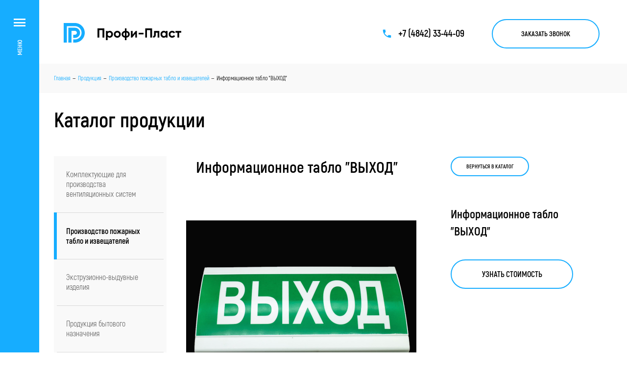

--- FILE ---
content_type: text/html; charset=UTF-8
request_url: https://profi-plastic.ru/catalog/proizvodstvo-pozharnykh-tablo-i-izveshchateley/informatsionnoe-tablo-vykhod
body_size: 3210
content:
<!doctype html>
<html lang="ru">
<head>
    <meta charset="utf-8">
    <meta http-equiv="X-UA-Compatible" content="IE=edge">
    <link rel="icon" href="/storage/upload/Params/1/favicon/icon-1.ico?45373" type="image/x-icon">
    <meta name="csrf-token" content="SAnXmNaz3fznCvEIBe6eVCk0nRXr3MeEcEnVhTiy">

            <meta name="viewport" content="width=1440">
        
    
    <meta name="theme-color" content="#205f9e">

    <title>Информационное табло &quot;ВЫХОД&quot;</title>

    <link rel="canonical" href="https://profi-plastic.ru/catalog/proizvodstvo-pozharnykh-tablo-i-izveshchateley/informatsionnoe-tablo-vykhod">

    <meta name="title" property="title" content="Информационное табло &quot;ВЫХОД&quot;">
    <meta name="description" property="description" content="Табло имеет габариты 300х150 мм. Светодиодная подсветка.">
    <meta name="og:type" property="og:type" content="website">
    <meta name="og:title" property="og:title" content="Информационное табло &quot;ВЫХОД&quot;">
    <meta name="og:description" property="og:description" content="Табло имеет габариты 300х150 мм. Светодиодная подсветка.">
    <meta name="og:image" property="og:image" content="https://profi-plastic.ru/storage/upload/Catalog/23/images/mg-2654.jpg">

    <link href="/css/style.css?id=ba19613768368bbbce74" rel="stylesheet" type="text/css">

    
    <link href="/fonts/Akrobat/stylesheet.css" rel="stylesheet" type="text/css">

</head>
<body>

<div id="app">

    <div class="left-menu">
        <div class="menu-handle" @click="$eventBus.$emit('toggle-mobile-menu')">
            <div class="icon icon-menu"></div>
            <span class="text">Меню</span>
        </div>

        <div class="social-links2">
    </div>    </div>

    
    <header id="header">
        <a class="logo" href="/">                    <img src="/img/inner-logo.svg" alt="Профи-пласт">
                </a>
        <div class="right-block">
            <div class="phone-block">
                <div class="phone">
                    <a href="tel:89105160975">
                        <span class="icon icon-phone"></span>
                        <span class="text">+7 (4842) 33-44-09</span>
                    </a>
                </div>
            </div>
            <a href="#" class="call-me-btn btn btn-outline" @click.prevent="$eventBus.$emit('show-modal-form', 'call-me-form')">Заказать звонок</a>
        </div>
        

    </header>

    <div id="content">
            <div class="breadcrumbs">
    <div class="container">
        <ol itemscope itemtype="http://schema.org/BreadcrumbList">
                                                <li itemprop="itemListElement" itemscope itemtype="http://schema.org/ListItem">
                        <a itemprop="item" href="/"><span itemprop="name">Главная</span></a>
                        <meta itemprop="position" content="1" />
                    </li>
                                                                <li itemprop="itemListElement" itemscope itemtype="http://schema.org/ListItem">
                        <a itemprop="item" href="/catalog"><span itemprop="name">Продукция</span></a>
                        <meta itemprop="position" content="2" />
                    </li>
                                                                <li itemprop="itemListElement" itemscope itemtype="http://schema.org/ListItem">
                        <a itemprop="item" href="/catalog/proizvodstvo-pozharnykh-tablo-i-izveshchateley"><span itemprop="name">Производство пожарных табло и извещателей</span></a>
                        <meta itemprop="position" content="3" />
                    </li>
                                                                <li itemprop="itemListElement" itemscope itemtype="http://schema.org/ListItem">
                        <span><span itemprop="name">Информационное табло &quot;ВЫХОД&quot;</span></span>
                        <meta itemprop="position" content="4" />
                    </li>
                                    </ol>
    </div>
</div>
    <div class="container">

        
        <div class="catalog catalog-one">
    <h1>Каталог продукции</h1>

    <div class="row">
        <div class="col-3">
            <nav class="services-menu">
    <ul class="lvl-1">
                    <li class="lvl-1">

        <a class="menu-link" href="/catalog/komplektuyushchie-dlya-proizvodstva-ventilyatsii">            <span>Комплектующие для производства вентиляционных систем</span>
                    </a>
            </li>
                    <li class="lvl-1 active">

        <a class="menu-link" href="/catalog/proizvodstvo-pozharnykh-tablo-i-izveshchateley">            <span>Производство пожарных табло и извещателей</span>
                    </a>
            </li>
                    <li class="lvl-1">

        <a class="menu-link" href="/catalog/ekstruzionno-vyduvnye-izdeliya">            <span>Экструзионно-выдувные изделия</span>
                    </a>
            </li>
                    <li class="lvl-1">

        <a class="menu-link" href="/catalog/produktsiya-bytovogo-naznacheniya">            <span>Продукция бытового назначения</span>
                    </a>
            </li>
                    <li class="lvl-1">

        <a class="menu-link" href="/catalog/prochie-izdeliya">            <span>Прочие изделия</span>
                    </a>
            </li>
            </ul>
</nav>        </div>
        <div class="col-9">
            <h2>Информационное табло &quot;ВЫХОД&quot;</h2>

            <div class="row">
                <div class="col-auto">
                    
                    <a href="/storage/upload/Catalog/23/images/mg-2654.jpg" target="_blank" class="img-wrap" data-fancybox>
                        <img src="/storage/upload/Catalog/23/images/l_mg-2654.jpg?ncdy3" width="618" height="383" alt="Информационное табло &quot;ВЫХОД&quot;">
                    </a>
                </div>
                <div class="col-auto right-col">
                    <a href="/catalog/proizvodstvo-pozharnykh-tablo-i-izveshchateley" class="btn btn-outline back-btn">Вернуться в каталог</a>

                    <div class="code-text"></div>

                    <div class="content-right redactor"><h3>Информационное табло &quot;ВЫХОД&quot;</h3></div>

                    <a href="#" class="catalog-form-btn btn btn-outline" @click.prevent="$eventBus.$emit('show-modal-form', 'catalog-form')">Узнать стоимость</a>

                </div>
            </div>

            <div class="content">
                <div class="redactor"><p>Табло имеет габариты 300х150 мм. Светодиодная подсветка.</p></div>
            </div>

        </div>
    </div>

</div>

<feedback-modal-form
        modal-name="catalog-form"
        modal-width="673px"
        :modal-fields="['firstname', 'phone']"
        page-title="Информационное табло &quot;ВЫХОД&quot;"
>
    <template slot="title">Узнать стоимость</template>
    <template slot="text">Заполните поля и отправьте заявку.<br/>Наш менеджер свяжется с Вами в ближайшее время.</template>
    <template slot="submit-text">Отправить заявку</template>
</feedback-modal-form>
                
    </div>
    </div>

            <footer id="footer">
            <div class="container">
                <div class="row">
                    <div class="col-5">
                        <img src="/img/footer-logo.svg" class="footer-logo" alt="">
                    </div>
                    <div class="col-4">
                        <div class="footer-text-1"><div>По вопросам сотрудничества</div>

<div><a href="tel:81112233444"><strong>+7 (4842)&nbsp;</strong></a>33-44-09</div>

<p>&nbsp;</p>

<div>Адрес офиса:</div>

<div><strong>248021. Калужская область, г. Калуга,<br />
ул. Московская, дом 247.</strong></div></div>
                    </div>
                    <div class="col-3">
                        <div class="footer-text-2"><div>E-mail:</div>

<div><a href="mailto:sales@eurostroy.ru"><strong>avtel-plast@mail.ru</strong></a></div></div>
                    </div>
                </div>
                <div class="row row-2">
                    <div class="col-5">
                        <div class="copy">Компания «Профи-Пласт» © 2020. Все права защищены.</div>
                    </div>
                    <div class="col-4">
                        <div class="footer-text-3"><p><a href="/">Политика в области персональных данных</a></p></div>
                        
                    </div>
                    <div class="col-3">
                        <div class="pac-block">
                            <a href="https://pacmans.ru" target="_blank" rel="noopener">
                                <div class="text">Разработка сайта</div>
                                <inline-svg src="/img/pacmans/pacmans-logo.svg"></inline-svg>
                            </a>
                        </div>
                    </div>
                </div>
            </div>
        </footer>
    
    <feedback-modal-form
    modal-name="call-me-form"
    :modal-fields="['firstname', 'phone']"
    page-title=""
>
    <template slot="title">Заказать обратный звонок</template>
    <template slot="text">Заполните поля и отправьте заявку.<br/>Наш менеджер свяжется с Вами в ближайшее время.</template>
    <template slot="submit-text">Заказать звонок</template>
</feedback-modal-form>




    <mobile-menu :menu-data="{&quot;menu&quot;:[{&quot;id&quot;:2,&quot;parent_id&quot;:0,&quot;title&quot;:&quot;О компании&quot;,&quot;dir_name&quot;:&quot;o-kompanii&quot;,&quot;full_path&quot;:&quot;\/o-kompanii&quot;},{&quot;id&quot;:7,&quot;parent_id&quot;:0,&quot;title&quot;:&quot;Продукция&quot;,&quot;dir_name&quot;:&quot;catalog&quot;,&quot;full_path&quot;:&quot;\/catalog&quot;,&quot;active&quot;:1,&quot;children&quot;:[{&quot;id&quot;:1,&quot;title&quot;:&quot;Комплектующие для производства вентиляционных систем&quot;,&quot;dir_name&quot;:&quot;komplektuyushchie-dlya-proizvodstva-ventilyatsii&quot;,&quot;full_path&quot;:&quot;\/catalog\/komplektuyushchie-dlya-proizvodstva-ventilyatsii&quot;,&quot;parent_id&quot;:7},{&quot;id&quot;:2,&quot;title&quot;:&quot;Производство пожарных табло и извещателей&quot;,&quot;dir_name&quot;:&quot;proizvodstvo-pozharnykh-tablo-i-izveshchateley&quot;,&quot;full_path&quot;:&quot;\/catalog\/proizvodstvo-pozharnykh-tablo-i-izveshchateley&quot;,&quot;parent_id&quot;:7,&quot;active&quot;:1},{&quot;id&quot;:5,&quot;title&quot;:&quot;Экструзионно-выдувные изделия&quot;,&quot;dir_name&quot;:&quot;ekstruzionno-vyduvnye-izdeliya&quot;,&quot;full_path&quot;:&quot;\/catalog\/ekstruzionno-vyduvnye-izdeliya&quot;,&quot;parent_id&quot;:7},{&quot;id&quot;:4,&quot;title&quot;:&quot;Продукция бытового назначения&quot;,&quot;dir_name&quot;:&quot;produktsiya-bytovogo-naznacheniya&quot;,&quot;full_path&quot;:&quot;\/catalog\/produktsiya-bytovogo-naznacheniya&quot;,&quot;parent_id&quot;:7},{&quot;id&quot;:3,&quot;title&quot;:&quot;Прочие изделия&quot;,&quot;dir_name&quot;:&quot;prochie-izdeliya&quot;,&quot;full_path&quot;:&quot;\/catalog\/prochie-izdeliya&quot;,&quot;parent_id&quot;:7}]},{&quot;id&quot;:13,&quot;parent_id&quot;:0,&quot;title&quot;:&quot;Услуги&quot;,&quot;dir_name&quot;:&quot;services&quot;,&quot;full_path&quot;:&quot;\/services&quot;},{&quot;id&quot;:3,&quot;parent_id&quot;:0,&quot;title&quot;:&quot;Статьи&quot;,&quot;dir_name&quot;:&quot;articles&quot;,&quot;full_path&quot;:&quot;\/articles&quot;},{&quot;id&quot;:14,&quot;parent_id&quot;:0,&quot;title&quot;:&quot;Партнеры&quot;,&quot;dir_name&quot;:&quot;partners&quot;,&quot;full_path&quot;:&quot;\/partners&quot;},{&quot;id&quot;:4,&quot;parent_id&quot;:0,&quot;title&quot;:&quot;Контакты&quot;,&quot;dir_name&quot;:&quot;contacts&quot;,&quot;full_path&quot;:&quot;\/contacts&quot;}]}"></mobile-menu>
</div>

    <script crossorigin="anonymous" src="https://polyfill.io/v3/polyfill.js?features=default%2CPromise%2CPromise.prototype.finally%2CObject.assign%2Cdocument.querySelector"></script>




<script type="text/javascript" src="/js/script.js?id=9e5d83ff0ca2f39cc980"></script>


</body>
</html>


--- FILE ---
content_type: text/css
request_url: https://profi-plastic.ru/css/style.css?id=ba19613768368bbbce74
body_size: 30865
content:

.p-input-text{display:-webkit-box;display:-ms-flexbox;display:flex;-webkit-box-orient:vertical;-webkit-box-direction:normal;-ms-flex-direction:column;flex-direction:column;position:relative;width:100%
}
.p-input-text label.default{font-size:14px;line-height:1;margin-bottom:7px
}
.p-input-text label.default.required:after{content:'*';display:inline;margin-left:2px
}
.p-input-text label.animated{position:absolute;z-index:2;top:23px;left:18px;font-size:18px;line-height:20px;color:#8f8f8f;-webkit-transition:all 0.3s ease;transition:all 0.3s ease;-webkit-transform-origin:0 50%;transform-origin:0 50%;-webkit-transform:translate3d(0, 0, 0);transform:translate3d(0, 0, 0);pointer-events:none;-webkit-user-select:none;-moz-user-select:none;-ms-user-select:none;user-select:none
}
.p-input-text label.animated.required:after{content:'*';display:inline;color:#bfc5cc;margin-left:3px
}
.p-input-text label.animated.active{-webkit-transform:translate(0, -12px) scale(0.76);transform:translate(0, -12px) scale(0.76)
}
.p-input-text input.animated{padding-top:30px;padding-bottom:9px
}
.p-input-text .error-line{position:absolute;top:100%;left:0;pointer-events:none;opacity:0;-webkit-transition:all 0.3s ease;transition:all 0.3s ease;font-size:0.8em;line-height:1;margin-top:7px;color:#dc3545;-webkit-transform:translateY(-5px);transform:translateY(-5px)
}
.p-input-text .error-line.active{opacity:1;-webkit-transform:translateY(0);transform:translateY(0)
}

.p-input-textarea{display:-webkit-box;display:-ms-flexbox;display:flex;-webkit-box-orient:vertical;-webkit-box-direction:normal;-ms-flex-direction:column;flex-direction:column;position:relative;width:100%
}
.p-input-textarea label.default{font-size:14px;line-height:1;margin-bottom:7px
}
.p-input-textarea label.default.required:after{content:'*';display:inline;margin-left:2px
}
.p-input-textarea label.animated{position:absolute;z-index:2;top:23px;left:18px;font-size:18px;line-height:20px;color:#8f8f8f;-webkit-transition:all 0.3s ease;transition:all 0.3s ease;-webkit-transform-origin:0 50%;transform-origin:0 50%;-webkit-transform:translate3d(0, 0, 0);transform:translate3d(0, 0, 0);pointer-events:none;-webkit-user-select:none;-moz-user-select:none;-ms-user-select:none;user-select:none
}
.p-input-textarea label.animated.required:after{content:'*';display:inline;color:#bfc5cc;margin-left:3px
}
.p-input-textarea label.animated.active{-webkit-transform:translate(0, -12px) scale(0.76);transform:translate(0, -12px) scale(0.76)
}
.p-input-textarea label.animated.hide{opacity:0;-webkit-transform:translate(0, -22px) scale(0.76);transform:translate(0, -22px) scale(0.76)
}
.p-input-textarea textarea.animated{padding-top:30px;padding-bottom:9px
}
.p-input-textarea .error-line{position:absolute;top:100%;left:0;pointer-events:none;opacity:0;-webkit-transition:all 0.3s ease;transition:all 0.3s ease;font-size:0.8em;line-height:1;margin-top:7px;color:#dc3545;-webkit-transform:translateY(-5px);transform:translateY(-5px)
}
.p-input-textarea .error-line.active{opacity:1;-webkit-transform:translateY(0);transform:translateY(0)
}

.p-input-agree{display:-webkit-box;display:-ms-flexbox;display:flex;-webkit-box-align:center;-ms-flex-align:center;align-items:center;position:relative;-webkit-user-select:none;-moz-user-select:none;-ms-user-select:none;user-select:none;cursor:pointer;margin-bottom:20px;padding-top:7px
}
.p-input-agree .p-input-checkbox{padding-right:0
}
.p-input-agree .p-input-checkbox .checkbox-input{margin-right:0
}
.p-input-agree .agree-label{padding-left:17px
}
.p-input-agree .agree-label a{text-decoration:underline
}
.p-input-agree .error-line{position:absolute;top:100%;left:0;pointer-events:none;opacity:0;-webkit-transition:all 0.3s ease;transition:all 0.3s ease;font-size:0.8em;line-height:1;margin-top:12px;color:#dc3545;-webkit-transform:translateY(-5px);transform:translateY(-5px)
}
.p-input-agree .error-line.active{opacity:1;-webkit-transform:translateY(0);transform:translateY(0)
}

.p-input-select{display:-webkit-box;display:-ms-flexbox;display:flex;-webkit-box-orient:vertical;-webkit-box-direction:normal;-ms-flex-direction:column;flex-direction:column;position:relative;width:100%
}
.p-input-select label.default{font-size:14px;line-height:1;margin-bottom:7px
}
.p-input-select label.default.required:after{content:'*';display:inline;margin-left:2px
}
.p-input-select label.animated{position:absolute;z-index:2;top:23px;left:18px;font-size:18px;line-height:20px;color:#8f8f8f;-webkit-transition:all 0.3s ease;transition:all 0.3s ease;-webkit-transform-origin:0 50%;transform-origin:0 50%;-webkit-transform:translate3d(0, 0, 0);transform:translate3d(0, 0, 0);pointer-events:none;-webkit-user-select:none;-moz-user-select:none;-ms-user-select:none;user-select:none
}
.p-input-select label.animated.required:after{content:'*';font-family:Arial, serif;display:inline;color:#bfc5cc;margin-left:3px
}
.p-input-select label.animated.active{-webkit-transform:translate(0, -12px) scale(0.76);transform:translate(0, -12px) scale(0.76)
}
.p-input-select select.animated{padding-top:30px;padding-bottom:9px
}
.p-input-select select.animated option{color:#000 !important
}
.p-input-select select.hide-text{color:transparent !important
}
.p-input-select .error-line{position:absolute;top:100%;left:0;pointer-events:none;opacity:0;-webkit-transition:all 0.3s ease;transition:all 0.3s ease;font-size:0.8em;line-height:1;margin-top:7px;color:#dc3545;-webkit-transform:translateY(-5px);transform:translateY(-5px)
}
.p-input-select .error-line.active{opacity:1;-webkit-transform:translateY(0);transform:translateY(0)
}

.p-input-radio{display:-webkit-inline-box;display:-ms-inline-flexbox;display:inline-flex;outline:0;cursor:pointer;padding-right:10px;-webkit-user-select:none;-moz-user-select:none;-ms-user-select:none;user-select:none
}
.p-input-radio .radio-input{-ms-flex-negative:0;flex-shrink:0;display:-webkit-box;display:-ms-flexbox;display:flex;-webkit-box-align:center;-ms-flex-align:center;align-items:center;-webkit-box-pack:center;-ms-flex-pack:center;justify-content:center;position:relative;width:30px;height:30px;border-radius:50%;border:1px solid #dadee4;background-color:#fff;cursor:pointer;-webkit-transition:all 0.3s ease;transition:all 0.3s ease;margin-right:17px
}
.p-input-radio .radio-input .icon{color:#000000;-webkit-transform:scale(0.6);transform:scale(0.6);opacity:0;-webkit-transition:all 0.3s ease;transition:all 0.3s ease
}
.p-input-radio .radio-label{padding-top:2px;font-size:18px
}
.p-input-radio.checked .radio-input{background-color:#16adff;border-color:#16adff
}
.p-input-radio.checked .radio-input .icon{opacity:1;-webkit-transform:scale(1);transform:scale(1)
}
.p-input-radio:focus .radio-input{border-color:#000
}

.p-input-checkbox{display:-webkit-inline-box;display:-ms-inline-flexbox;display:inline-flex;outline:0;cursor:pointer;padding-right:10px;-webkit-user-select:none;-moz-user-select:none;-ms-user-select:none;user-select:none
}
.p-input-checkbox .checkbox-input{-ms-flex-negative:0;flex-shrink:0;display:-webkit-box;display:-ms-flexbox;display:flex;-webkit-box-align:center;-ms-flex-align:center;align-items:center;-webkit-box-pack:center;-ms-flex-pack:center;justify-content:center;position:relative;width:30px;height:30px;border-radius:5px;border:1px solid #dadee4;background-color:#fff;cursor:pointer;-webkit-transition:all 0.3s ease;transition:all 0.3s ease;margin-right:17px
}
.p-input-checkbox .checkbox-input .icon{color:#000000;-webkit-transform:scale(0.6);transform:scale(0.6);opacity:0;-webkit-transition:all 0.3s ease;transition:all 0.3s ease
}
.p-input-checkbox .checkbox-input .icon:before{margin:0
}
.p-input-checkbox .checkbox-label{padding-top:2px;font-size:18px
}
.p-input-checkbox.checked .checkbox-input{background-color:#16adff;border-color:#16adff
}
.p-input-checkbox.checked .checkbox-input .icon{opacity:1;-webkit-transform:scale(1);transform:scale(1)
}
.p-input-checkbox:focus .checkbox-input{border-color:#000
}

.pacmans-file{display:-webkit-box;display:-ms-flexbox;display:flex;position:relative;height:66px;width:100%
}
.pacmans-file label{display:-webkit-box;display:-ms-flexbox;display:flex;position:relative;width:100%
}
.pacmans-file label input{opacity:0
}
.pacmans-file label .custom-input{position:absolute;z-index:5;top:0;left:0;right:0;bottom:0;border-radius:5px;border:1px solid #dadee4;display:-webkit-box;display:-ms-flexbox;display:flex;-webkit-box-align:center;-ms-flex-align:center;align-items:center;font-size:18px;cursor:pointer;width:100%;border-color:#f6f7f9;background-color:#f6f7f9;-webkit-transition:all 0.3s ease;transition:all 0.3s ease
}
.pacmans-file label .custom-input .label{position:absolute;z-index:2;top:20px;left:17px;font-size:18px;line-height:20px;color:#8f8f8f;-webkit-transition:all 0.3s ease;transition:all 0.3s ease;-webkit-transform-origin:0 50%;transform-origin:0 50%;-webkit-transform:translate3d(0, 0, 0);transform:translate3d(0, 0, 0);pointer-events:none;-webkit-user-select:none;-moz-user-select:none;-ms-user-select:none;user-select:none;white-space:nowrap
}
.pacmans-file label .custom-input .label.required:after{content:'*';display:inline;color:#bfc5cc;margin-left:3px
}
.pacmans-file label .custom-input .label.active{-webkit-transform:translate(0, -12px) scale(0.76);transform:translate(0, -12px) scale(0.76)
}
.pacmans-file label .custom-input .icon{font-size:30px;-webkit-transform:rotate(90deg);transform:rotate(90deg);margin-right:14px;margin-left:2px
}
.pacmans-file label .custom-input .title{color:#000;font-size:16px;line-height:20px
}
.pacmans-file label .custom-input .handle{width:140px;height:100%;-ms-flex-negative:0;flex-shrink:0;margin-left:auto;background-color:#e4e4e5;border-left:1px solid #dadee4;display:-webkit-box;display:-ms-flexbox;display:flex;-webkit-box-align:center;-ms-flex-align:center;align-items:center;padding-left:20px;color:#737373;-webkit-transition:all 0.3s ease;transition:all 0.3s ease;font-size:12px;cursor:pointer;display:none
}
@media (max-width: 0.98px){
.pacmans-file label .custom-input .handle{display:none
}
}
.pacmans-file label .custom-input .handle:hover{background-color:#ddd
}
.pacmans-file label .custom-input.empty .label{color:#8f8f8f
}
.pacmans-file label .custom-input.error{border-color:#dc3545
}
.pacmans-file label .custom-input:hover{border-color:#dadee4
}

html.mm-active{overflow-y:scroll
}
html.mm-active body{overflow:visible;position:fixed;width:100%;min-height:100%
}
@media (max-width: 0.98px){
.mobile-menu{display:block
}
}
.mobile-menu .mobile-menu-bg{position:fixed;z-index:9998;top:0;left:0;right:0;bottom:0;background-color:rgba(0,0,0,0.6);opacity:0;-webkit-transition:opacity 0.5s ease, -webkit-transform 0s ease 0.5s;transition:opacity 0.5s ease, -webkit-transform 0s ease 0.5s;transition:opacity 0.5s ease, transform 0s ease 0.5s;transition:opacity 0.5s ease, transform 0s ease 0.5s, -webkit-transform 0s ease 0.5s;-webkit-transform:translateX(-100%);transform:translateX(-100%);cursor:pointer
}
.mobile-menu .menu-panel{position:fixed;z-index:9999;top:0;bottom:0;left:0;right:auto;width:100%;max-width:643px;background-color:#16adff;-webkit-transform:translateX(-102%);transform:translateX(-102%);-webkit-transition:-webkit-transform 0.5s ease;transition:-webkit-transform 0.5s ease;transition:transform 0.5s ease;transition:transform 0.5s ease, -webkit-transform 0.5s ease;display:-webkit-box;display:-ms-flexbox;display:flex;-webkit-box-orient:vertical;-webkit-box-direction:normal;-ms-flex-direction:column;flex-direction:column
}
.mobile-menu .menu-panel .top-block{height:81px;-ms-flex-negative:0;flex-shrink:0;display:-webkit-box;display:-ms-flexbox;display:flex
}
.mobile-menu .menu-panel .top-block .back{height:40px;display:-webkit-inline-box;display:-ms-inline-flexbox;display:inline-flex;-webkit-box-align:center;-ms-flex-align:center;align-items:center;font-size:13px;line-height:30px;font-weight:700;color:#fff;text-transform:uppercase;cursor:pointer;margin-top:26px;margin-left:20px
}
.mobile-menu .menu-panel .top-block .back .icon{font-size:18px;color:#fff;margin-right:5px
}
.mobile-menu .menu-panel .top-block .close{height:40px;display:-webkit-inline-box;display:-ms-inline-flexbox;display:inline-flex;-webkit-box-align:center;-ms-flex-align:center;align-items:center;color:#ffffff;font-size:13px;line-height:18px;font-weight:700;text-transform:uppercase;cursor:pointer;margin-top:26px;margin-left:auto
}
.mobile-menu .menu-panel .top-block .close .icon{font-size:34px;color:#fff;margin-right:22px;margin-left:8px
}
.mobile-menu .menu-panel .content-block{position:relative;-ms-flex-negative:1;flex-shrink:1;-webkit-box-flex:1;-ms-flex-positive:1;flex-grow:1;overflow:hidden
}
.mobile-menu .menu-panel .content-block ul.menu{position:absolute;top:0;left:0;bottom:94px;bottom:30px;right:0;overflow-y:auto;list-style:none;margin-bottom:0;padding-bottom:34px;overflow-x:hidden;background-color:#16adff;-webkit-transform:translateX(100%);transform:translateX(100%);-webkit-transition:all 0.5s ease;transition:all 0.5s ease;padding-left:130px;padding-right:50px;display:-webkit-box;display:-ms-flexbox;display:flex;-webkit-box-orient:vertical;-webkit-box-direction:normal;-ms-flex-direction:column;flex-direction:column
}
.mobile-menu .menu-panel .content-block ul.menu li:first-child{margin-top:auto
}
.mobile-menu .menu-panel .content-block ul.menu li:last-child{margin-bottom:auto
}
.mobile-menu .menu-panel .content-block ul.menu li a{display:-webkit-inline-box;display:-ms-inline-flexbox;display:inline-flex;-webkit-box-align:center;-ms-flex-align:center;align-items:center;color:#ffffff;font-size:36px;line-height:40px;font-weight:700;padding:20px 30px 20px 30px
}
.mobile-menu .menu-panel .content-block ul.menu li a:hover{text-decoration:underline
}
.mobile-menu .menu-panel .content-block ul.menu.state-1{-webkit-transform:translateX(-30%);transform:translateX(-30%)
}
.mobile-menu .menu-panel .content-block ul.menu.active{-webkit-transform:translateX(0%);transform:translateX(0%);opacity:1
}
.mobile-menu .menu-panel .bottom-block{-ms-flex-negative:0;flex-shrink:0;height:40px;background-color:#6f42c1;display:none
}
.mobile-menu.active .mobile-menu-bg{-webkit-transition:opacity 0.5s ease, -webkit-transform 0s ease 0s;transition:opacity 0.5s ease, -webkit-transform 0s ease 0s;transition:opacity 0.5s ease, transform 0s ease 0s;transition:opacity 0.5s ease, transform 0s ease 0s, -webkit-transform 0s ease 0s;-webkit-transform:translateX(0);transform:translateX(0);opacity:1
}
.mobile-menu.active .menu-panel{-webkit-transform:translateX(0);transform:translateX(0)
}

inline-svg{display:inline-block
}
.inline-svg{display:inline-block
}

.modal-wrapper{position:fixed;top:0;left:0;right:0;bottom:0;z-index:9001;-webkit-transform:translate3D(0, 0, 0);transform:translate3D(0, 0, 0);display:-webkit-box;display:-ms-flexbox;display:flex;-webkit-box-align:center;-ms-flex-align:center;align-items:center;-webkit-box-pack:center;-ms-flex-pack:center;justify-content:center
}
.modal-wrapper:before{content:'';display:block;position:absolute;z-index:1;top:0;left:0;right:0;bottom:0;background:rgba(0,0,0,0.7);pointer-events:none
}
.modal-wrapper .modal-body{background-color:#fff;-webkit-box-shadow:0 8px 46px rgba(0,0,0,0.08),0 2px 6px rgba(0,0,0,0.03);box-shadow:0 8px 46px rgba(0,0,0,0.08),0 2px 6px rgba(0,0,0,0.03);position:relative;z-index:2;max-width:90vw;max-height:100vh;overflow-y:auto;border-radius:2px
}
@media (max-width: 0.98px){
.modal-wrapper .modal-body{max-width:96vw
}
}
.modal-wrapper .modal-body .modal-close{position:absolute;top:0;right:0;padding:10px;cursor:pointer
}
.modal-wrapper .modal-body .modal-close svg path{fill:#aaa;-webkit-transition:all 0.3s ease;transition:all 0.3s ease
}
.modal-wrapper .modal-body .modal-close:hover svg path{fill:#16adff
}
.modal-wrapper .modal-body .modal-content{color:#000
}
.modal-wrapper .modal-body .modal-content .success-msg,.modal-wrapper .modal-body .modal-content .failure-msg{padding:44px 80px 44px;text-align:center
}
@media (max-width: 0.98px){
.modal-wrapper .modal-body .modal-content .success-msg,.modal-wrapper .modal-body .modal-content .failure-msg{padding:30px 10px;max-width:100%;width:400px
}
}
.modal-wrapper .modal-body .modal-content .success-msg .msg-header,.modal-wrapper .modal-body .modal-content .failure-msg .msg-header{font-size:26px;line-height:32px;font-weight:700;margin-bottom:16px;color:#000
}
@media (max-width: 0.98px){
.modal-wrapper .modal-body .modal-content .success-msg .msg-header,.modal-wrapper .modal-body .modal-content .failure-msg .msg-header{font-size:24px;line-height:28px;padding-left:28px;padding-right:28px
}
}
.modal-wrapper .modal-body .modal-content .success-msg .msg-text,.modal-wrapper .modal-body .modal-content .failure-msg .msg-text{font-size:14px;line-height:22px;margin-bottom:0
}
.modal-wrapper .modal-body-transition-enter-active,.modal-wrapper .modal-body-transition-leave-active{-webkit-transition:all 0.35s ease;transition:all 0.35s ease
}
.modal-wrapper .modal-body-transition-enter{opacity:0;-webkit-transform:translate3d(0, -20px, 0);transform:translate3d(0, -20px, 0)
}
.modal-wrapper .modal-body-transition-leave-to{opacity:0
}
.modal-wrapper .modal-success-transition-enter-active,.modal-wrapper .modal-success-transition-leave-active{-webkit-transition:all 0.35s ease;transition:all 0.35s ease
}
.modal-wrapper .modal-success-transition-enter,.modal-wrapper .modal-success-transition-leave-to{opacity:0;-webkit-transform:translate3d(0, 0, 0) scale(0.7);transform:translate3d(0, 0, 0) scale(0.7)
}
@-webkit-keyframes rotate{
from{-webkit-transform:translate(-50%, -50%) rotate(0deg);transform:translate(-50%, -50%) rotate(0deg)
}
to{-webkit-transform:translate(-50%, -50%) rotate(360deg);transform:translate(-50%, -50%) rotate(360deg)
}
}
@keyframes rotate{
from{-webkit-transform:translate(-50%, -50%) rotate(0deg);transform:translate(-50%, -50%) rotate(0deg)
}
to{-webkit-transform:translate(-50%, -50%) rotate(360deg);transform:translate(-50%, -50%) rotate(360deg)
}
}
.modal-wrapper .modal-loader{position:absolute;top:50%;left:50%;-webkit-transform:translate(-50%, -50%);transform:translate(-50%, -50%);border:8px solid rgba(100,100,100,0.4);border-top:8px solid rgba(255,255,255,0.6);border-radius:100%;height:70px;width:70px;-webkit-animation:rotate .8s infinite linear;animation:rotate .8s infinite linear;background:transparent;z-index:99999
}
.modal-wrapper .modal-loader-transition-enter-active,.modal-wrapper .modal-loader-transition-leave-active{-webkit-transition:all .4s ease;transition:all .4s ease
}
.modal-wrapper .modal-loader-transition-enter,.modal-wrapper .modal-loader-transition-leave-to{opacity:0
}
.modal-transition-enter-active,.modal-transition-leave-active{-webkit-transition:all .4s ease;transition:all .4s ease
}
.modal-transition-enter-active:before,.modal-transition-leave-active:before{-webkit-transition:all .4s ease;transition:all .4s ease
}
.modal-transition-enter:before,.modal-transition-leave-to:before{opacity:0
}
body.modal-visible{height:100%;overflow:hidden
}

.feedback-modal-form{padding:46px 70px 54px;width:633px;max-width:100%
}
@media (max-width: 0.98px){
.feedback-modal-form{padding:25px 14px 20px
}
}
.feedback-modal-form h2{font-size:32px;line-height:35px;margin-bottom:25px;text-align:center
}
.feedback-modal-form h2:after{display:none
}
@media (max-width: 0.98px){
.feedback-modal-form h2{font-size:24px;line-height:30px;margin-bottom:20px
}
}
.feedback-modal-form .sub-title{font-size:16px;line-height:18px;text-align:center;margin-bottom:40px
}
@media (max-width: 0.98px){
.feedback-modal-form .sub-title{font-size:14px;line-height:18px;margin-bottom:25px
}
}
.feedback-modal-form form{display:-webkit-box;display:-ms-flexbox;display:flex;-webkit-box-orient:vertical;-webkit-box-direction:normal;-ms-flex-direction:column;flex-direction:column;-webkit-box-align:start;-ms-flex-align:start;align-items:flex-start
}
.feedback-modal-form form .error-line{display:none
}
.feedback-modal-form form .form-line{width:100%;margin-bottom:22px
}
.feedback-modal-form form .p-input-agree{-ms-flex-item-align:center;align-self:center;margin-bottom:15px
}
.feedback-modal-form form button{-ms-flex-item-align:center;align-self:center;padding:0 80px;margin-top:10px
}
@media (max-width: 0.98px){
.feedback-modal-form form button{padding-left:10px;padding-right:10px;text-align:center;width:100%
}
}

.feedback-form{margin-top:139px
}
.feedback-form h2{font-family:"Akrobat",Arial,sans-serif;color:#000000;font-size:28px;line-height:30px;font-weight:700;margin-bottom:33px
}
.feedback-form h2:after{content:'';display:block;width:100px;height:4px;background-color:#16adff;margin-top:56px
}
.feedback-form .sub-title{font-size:18px;line-height:28px;max-width:410px
}
.feedback-form form{display:-webkit-box;display:-ms-flexbox;display:flex;-webkit-box-orient:vertical;-webkit-box-direction:normal;-ms-flex-direction:column;flex-direction:column;width:490px
}
.feedback-form form .form-line{margin-bottom:20px
}
.feedback-form form .form-line .error-line{display:none
}
.feedback-form form .form-line.double-line{display:-webkit-box;display:-ms-flexbox;display:flex;-webkit-box-pack:justify;-ms-flex-pack:justify;justify-content:space-between
}
.feedback-form form .form-line.double-line .p-input{width:240px
}
.feedback-form form .p-input-agree{margin-bottom:30px
}
.feedback-form form button{-ms-flex-item-align:start;align-self:flex-start;width:265px;height:60px;font-size:16px;margin-top:11px
}

.pages-feedback-form{background-color:#f5f5f5;margin-top:70px;padding-top:40px;padding-bottom:60px
}
.pages-feedback-form h2{font-size:32px;line-height:40px;text-align:center;margin-bottom:27px
}
.pages-feedback-form .sub-title{text-align:center;margin-bottom:30px
}
.pages-feedback-form form .form-line{display:-webkit-box;display:-ms-flexbox;display:flex;margin-bottom:42px
}
@media (max-width: 0.98px){
.pages-feedback-form form .form-line{-webkit-box-orient:vertical;-webkit-box-direction:normal;-ms-flex-direction:column;flex-direction:column;margin-bottom:20px
}
}
.pages-feedback-form form .form-line .spacer{width:32px;-ms-flex-negative:0;flex-shrink:0
}
@media (max-width: 0.98px){
.pages-feedback-form form .form-line .spacer{display:none
}
}
.pages-feedback-form form .form-line .p-input-text{width:100%
}
@media (max-width: 0.98px){
.pages-feedback-form form .form-line .p-input-text{margin-bottom:20px
}
}
.pages-feedback-form form .error-line{display:none
}
.pages-feedback-form form .p-input-agree{margin-bottom:22px
}
.pages-feedback-form form button{display:-webkit-box;display:-ms-flexbox;display:flex;width:400px;margin-top:10px;margin-left:auto;margin-right:auto
}
@media (max-width: 0.98px){
.pages-feedback-form form button{width:100%
}
}

.services-feedback-form{margin-top:57px;background-color:#f5f5f5;border-radius:10px;padding:39px 38px 38px 37px
}
@media (max-width: 0.98px){
.services-feedback-form{margin-top:44px;width:auto;margin-left:-20px;margin-right:-20px;padding:34px 20px
}
}
.services-feedback-form .form-title{font-size:32px;line-height:40px;margin-bottom:43px
}
@media (max-width: 0.98px){
.services-feedback-form .form-title{font-size:24px;line-height:30px;margin-bottom:20px
}
}
.services-feedback-form .sub-title{color:#000000;font-size:16px;line-height:25px;max-width:581px;margin-bottom:44px
}
@media (max-width: 0.98px){
.services-feedback-form .sub-title{font-size:14px;line-height:20px;margin-bottom:45px
}
}
.services-feedback-form form{display:-webkit-box;display:-ms-flexbox;display:flex;-webkit-box-orient:vertical;-webkit-box-direction:normal;-ms-flex-direction:column;flex-direction:column
}
.services-feedback-form form .form-line{display:-webkit-box;display:-ms-flexbox;display:flex
}
@media (max-width: 0.98px){
.services-feedback-form form .form-line{display:block;margin-bottom:10px
}
}
.services-feedback-form form .form-line .error-line{display:none
}
.services-feedback-form form .form-line .p-input{width:200px;margin-right:20px
}
@media (max-width: 0.98px){
.services-feedback-form form .form-line .p-input{width:100%;margin-bottom:17px
}
}
.services-feedback-form form .p-input-agree{margin-bottom:30px
}
.services-feedback-form form textarea{height:135px
}
.services-feedback-form form button{-ms-flex-item-align:start;align-self:flex-start;width:265px;height:66px;border-radius:33px;font-size:16px;margin-left:auto
}
@media (max-width: 0.98px){
.services-feedback-form form button{width:100%;margin-top:0
}
}
.services-feedback-form form button .icon{font-size:18px;margin-left:auto
}

.yandex-map-wrapper{margin-top:109px
}
.yandex-map-wrapper h2{font-family:"Akrobat",Arial,sans-serif;color:#000000;font-size:36px;line-height:36px;font-weight:700;margin-bottom:83px
}
@media (max-width: 0.98px){
.yandex-map-wrapper h2{margin-bottom:20px
}
}
.yandex-map-wrapper .ymap-container{width:100%;height:503px;background-image:url([data-uri]);background-size:16px 16px
}
@media (max-width: 0.98px){
.yandex-map-wrapper .ymap-container{height:300px
}
}
.yandex-map-wrapper ul{list-style:none;display:-webkit-box;display:-ms-flexbox;display:flex;-webkit-box-align:center;-ms-flex-align:center;align-items:center;-webkit-box-pack:center;-ms-flex-pack:center;justify-content:center;margin:10px 0
}
.yandex-map-wrapper ul li{margin:0 14px
}
.yandex-map-wrapper ul li a{display:inline-block;line-height:1;border-bottom:1px dashed #16adff
}
.yandex-map-wrapper ul li.active a{color:#000;border-color:transparent
}
body.compensate-for-scrollbar{overflow:hidden}.fancybox-active{height:auto}.fancybox-is-hidden{left:-9999px;margin:0;position:absolute!important;top:-9999px;visibility:hidden}.fancybox-container{-webkit-backface-visibility:hidden;height:100%;left:0;outline:none;position:fixed;-webkit-tap-highlight-color:transparent;top:0;-ms-touch-action:manipulation;touch-action:manipulation;-webkit-transform:translateZ(0);transform:translateZ(0);width:100%;z-index:99992}.fancybox-container *{-webkit-box-sizing:border-box;box-sizing:border-box}.fancybox-bg,.fancybox-inner,.fancybox-outer,.fancybox-stage{bottom:0;left:0;position:absolute;right:0;top:0}.fancybox-outer{-webkit-overflow-scrolling:touch;overflow-y:auto}.fancybox-bg{background:#1e1e1e;opacity:0;-webkit-transition-duration:inherit;transition-duration:inherit;-webkit-transition-property:opacity;transition-property:opacity;-webkit-transition-timing-function:cubic-bezier(.47,0,.74,.71);transition-timing-function:cubic-bezier(.47,0,.74,.71)}.fancybox-is-open .fancybox-bg{opacity:.9;-webkit-transition-timing-function:cubic-bezier(.22,.61,.36,1);transition-timing-function:cubic-bezier(.22,.61,.36,1)}.fancybox-caption,.fancybox-infobar,.fancybox-navigation .fancybox-button,.fancybox-toolbar{direction:ltr;opacity:0;position:absolute;-webkit-transition:opacity .25s ease,visibility 0s ease .25s;transition:opacity .25s ease,visibility 0s ease .25s;visibility:hidden;z-index:99997}.fancybox-show-caption .fancybox-caption,.fancybox-show-infobar .fancybox-infobar,.fancybox-show-nav .fancybox-navigation .fancybox-button,.fancybox-show-toolbar .fancybox-toolbar{opacity:1;-webkit-transition:opacity .25s ease 0s,visibility 0s ease 0s;transition:opacity .25s ease 0s,visibility 0s ease 0s;visibility:visible}.fancybox-infobar{color:#ccc;font-size:13px;-webkit-font-smoothing:subpixel-antialiased;height:44px;left:0;line-height:44px;min-width:44px;mix-blend-mode:difference;padding:0 10px;pointer-events:none;top:0;-webkit-touch-callout:none;-webkit-user-select:none;-moz-user-select:none;-ms-user-select:none;user-select:none}.fancybox-toolbar{right:0;top:0}.fancybox-stage{direction:ltr;overflow:visible;-webkit-transform:translateZ(0);transform:translateZ(0);z-index:99994}.fancybox-is-open .fancybox-stage{overflow:hidden}.fancybox-slide{-webkit-backface-visibility:hidden;display:none;height:100%;left:0;outline:none;overflow:auto;-webkit-overflow-scrolling:touch;padding:44px;position:absolute;text-align:center;top:0;-webkit-transition-property:opacity,-webkit-transform;transition-property:opacity,-webkit-transform;transition-property:transform,opacity;transition-property:transform,opacity,-webkit-transform;white-space:normal;width:100%;z-index:99994}.fancybox-slide:before{content:"";display:inline-block;font-size:0;height:100%;vertical-align:middle;width:0}.fancybox-is-sliding .fancybox-slide,.fancybox-slide--current,.fancybox-slide--next,.fancybox-slide--previous{display:block}.fancybox-slide--image{overflow:hidden;padding:44px 0}.fancybox-slide--image:before{display:none}.fancybox-slide--html{padding:6px}.fancybox-content{background:#fff;display:inline-block;margin:0;max-width:100%;overflow:auto;-webkit-overflow-scrolling:touch;padding:44px;position:relative;text-align:left;vertical-align:middle}.fancybox-slide--image .fancybox-content{-webkit-animation-timing-function:cubic-bezier(.5,0,.14,1);animation-timing-function:cubic-bezier(.5,0,.14,1);-webkit-backface-visibility:hidden;background:transparent;background-repeat:no-repeat;background-size:100% 100%;left:0;max-width:none;overflow:visible;padding:0;position:absolute;top:0;-webkit-transform-origin:top left;transform-origin:top left;-webkit-transition-property:opacity,-webkit-transform;transition-property:opacity,-webkit-transform;transition-property:transform,opacity;transition-property:transform,opacity,-webkit-transform;-webkit-user-select:none;-moz-user-select:none;-ms-user-select:none;user-select:none;z-index:99995}.fancybox-can-zoomOut .fancybox-content{cursor:-webkit-zoom-out;cursor:zoom-out}.fancybox-can-zoomIn .fancybox-content{cursor:-webkit-zoom-in;cursor:zoom-in}.fancybox-can-pan .fancybox-content,.fancybox-can-swipe .fancybox-content{cursor:-webkit-grab;cursor:grab}.fancybox-is-grabbing .fancybox-content{cursor:-webkit-grabbing;cursor:grabbing}.fancybox-container [data-selectable=true]{cursor:text}.fancybox-image,.fancybox-spaceball{background:transparent;border:0;height:100%;left:0;margin:0;max-height:none;max-width:none;padding:0;position:absolute;top:0;-webkit-user-select:none;-moz-user-select:none;-ms-user-select:none;user-select:none;width:100%}.fancybox-spaceball{z-index:1}.fancybox-slide--iframe .fancybox-content,.fancybox-slide--map .fancybox-content,.fancybox-slide--pdf .fancybox-content,.fancybox-slide--video .fancybox-content{height:100%;overflow:visible;padding:0;width:100%}.fancybox-slide--video .fancybox-content{background:#000}.fancybox-slide--map .fancybox-content{background:#e5e3df}.fancybox-slide--iframe .fancybox-content{background:#fff}.fancybox-iframe,.fancybox-video{background:transparent;border:0;display:block;height:100%;margin:0;overflow:hidden;padding:0;width:100%}.fancybox-iframe{left:0;position:absolute;top:0}.fancybox-error{background:#fff;cursor:default;max-width:400px;padding:40px;width:100%}.fancybox-error p{color:#444;font-size:16px;line-height:20px;margin:0;padding:0}.fancybox-button{background:rgba(30,30,30,.6);border:0;border-radius:0;-webkit-box-shadow:none;box-shadow:none;cursor:pointer;display:inline-block;height:44px;margin:0;padding:10px;position:relative;-webkit-transition:color .2s;transition:color .2s;vertical-align:top;visibility:inherit;width:44px}.fancybox-button,.fancybox-button:link,.fancybox-button:visited{color:#ccc}.fancybox-button:hover{color:#fff}.fancybox-button:focus{outline:none}.fancybox-button.fancybox-focus{outline:1px dotted}.fancybox-button[disabled],.fancybox-button[disabled]:hover{color:#888;cursor:default;outline:none}.fancybox-button div{height:100%}.fancybox-button svg{display:block;height:100%;overflow:visible;position:relative;width:100%}.fancybox-button svg path{fill:currentColor;stroke-width:0}.fancybox-button--fsenter svg:nth-child(2),.fancybox-button--fsexit svg:first-child,.fancybox-button--pause svg:first-child,.fancybox-button--play svg:nth-child(2){display:none}.fancybox-progress{background:#ff5268;height:2px;left:0;position:absolute;right:0;top:0;-webkit-transform:scaleX(0);transform:scaleX(0);-webkit-transform-origin:0;transform-origin:0;-webkit-transition-property:-webkit-transform;transition-property:-webkit-transform;transition-property:transform;transition-property:transform, -webkit-transform;-webkit-transition-timing-function:linear;transition-timing-function:linear;z-index:99998}.fancybox-close-small{background:transparent;border:0;border-radius:0;color:#ccc;cursor:pointer;opacity:.8;padding:8px;position:absolute;right:-12px;top:-44px;z-index:401}.fancybox-close-small:hover{color:#fff;opacity:1}.fancybox-slide--html .fancybox-close-small{color:currentColor;padding:10px;right:0;top:0}.fancybox-slide--image.fancybox-is-scaling .fancybox-content{overflow:hidden}.fancybox-is-scaling .fancybox-close-small,.fancybox-is-zoomable.fancybox-can-pan .fancybox-close-small{display:none}.fancybox-navigation .fancybox-button{background-clip:content-box;height:100px;opacity:0;position:absolute;top:calc(50% - 50px);width:70px}.fancybox-navigation .fancybox-button div{padding:7px}.fancybox-navigation .fancybox-button--arrow_left{left:0;left:env(safe-area-inset-left);padding:31px 26px 31px 6px}.fancybox-navigation .fancybox-button--arrow_right{padding:31px 6px 31px 26px;right:0;right:env(safe-area-inset-right)}.fancybox-caption{background:-webkit-gradient(linear,left bottom, left top,color-stop(0, rgba(0,0,0,.85)),color-stop(50%, rgba(0,0,0,.3)),color-stop(65%, rgba(0,0,0,.15)),color-stop(75.5%, rgba(0,0,0,.075)),color-stop(82.85%, rgba(0,0,0,.037)),color-stop(88%, rgba(0,0,0,.019)),to(transparent));background:linear-gradient(0deg,rgba(0,0,0,.85) 0,rgba(0,0,0,.3) 50%,rgba(0,0,0,.15) 65%,rgba(0,0,0,.075) 75.5%,rgba(0,0,0,.037) 82.85%,rgba(0,0,0,.019) 88%,transparent);bottom:0;color:#eee;font-size:14px;font-weight:400;left:0;line-height:1.5;padding:75px 44px 25px;pointer-events:none;right:0;text-align:center;z-index:99996}@supports (padding:max(0px)){.fancybox-caption{padding:75px max(44px,env(safe-area-inset-right)) max(25px,env(safe-area-inset-bottom)) max(44px,env(safe-area-inset-left))}}.fancybox-caption--separate{margin-top:-50px}.fancybox-caption__body{max-height:50vh;overflow:auto;pointer-events:all}.fancybox-caption a,.fancybox-caption a:link,.fancybox-caption a:visited{color:#ccc;text-decoration:none}.fancybox-caption a:hover{color:#fff;text-decoration:underline}.fancybox-loading{-webkit-animation:a 1s linear infinite;animation:a 1s linear infinite;background:transparent;border:4px solid #888;border-bottom-color:#fff;border-radius:50%;height:50px;left:50%;margin:-25px 0 0 -25px;opacity:.7;padding:0;position:absolute;top:50%;width:50px;z-index:99999}@-webkit-keyframes a{to{-webkit-transform:rotate(1turn);transform:rotate(1turn)}}@keyframes a{to{-webkit-transform:rotate(1turn);transform:rotate(1turn)}}.fancybox-animated{-webkit-transition-timing-function:cubic-bezier(0,0,.25,1);transition-timing-function:cubic-bezier(0,0,.25,1)}.fancybox-fx-slide.fancybox-slide--previous{opacity:0;-webkit-transform:translate3d(-100%,0,0);transform:translate3d(-100%,0,0)}.fancybox-fx-slide.fancybox-slide--next{opacity:0;-webkit-transform:translate3d(100%,0,0);transform:translate3d(100%,0,0)}.fancybox-fx-slide.fancybox-slide--current{opacity:1;-webkit-transform:translateZ(0);transform:translateZ(0)}.fancybox-fx-fade.fancybox-slide--next,.fancybox-fx-fade.fancybox-slide--previous{opacity:0;-webkit-transition-timing-function:cubic-bezier(.19,1,.22,1);transition-timing-function:cubic-bezier(.19,1,.22,1)}.fancybox-fx-fade.fancybox-slide--current{opacity:1}.fancybox-fx-zoom-in-out.fancybox-slide--previous{opacity:0;-webkit-transform:scale3d(1.5,1.5,1.5);transform:scale3d(1.5,1.5,1.5)}.fancybox-fx-zoom-in-out.fancybox-slide--next{opacity:0;-webkit-transform:scale3d(.5,.5,.5);transform:scale3d(.5,.5,.5)}.fancybox-fx-zoom-in-out.fancybox-slide--current{opacity:1;-webkit-transform:scaleX(1);transform:scaleX(1)}.fancybox-fx-rotate.fancybox-slide--previous{opacity:0;-webkit-transform:rotate(-1turn);transform:rotate(-1turn)}.fancybox-fx-rotate.fancybox-slide--next{opacity:0;-webkit-transform:rotate(1turn);transform:rotate(1turn)}.fancybox-fx-rotate.fancybox-slide--current{opacity:1;-webkit-transform:rotate(0deg);transform:rotate(0deg)}.fancybox-fx-circular.fancybox-slide--previous{opacity:0;-webkit-transform:scale3d(0,0,0) translate3d(-100%,0,0);transform:scale3d(0,0,0) translate3d(-100%,0,0)}.fancybox-fx-circular.fancybox-slide--next{opacity:0;-webkit-transform:scale3d(0,0,0) translate3d(100%,0,0);transform:scale3d(0,0,0) translate3d(100%,0,0)}.fancybox-fx-circular.fancybox-slide--current{opacity:1;-webkit-transform:scaleX(1) translateZ(0);transform:scaleX(1) translateZ(0)}.fancybox-fx-tube.fancybox-slide--previous{-webkit-transform:translate3d(-100%,0,0) scale(.1) skew(-10deg);transform:translate3d(-100%,0,0) scale(.1) skew(-10deg)}.fancybox-fx-tube.fancybox-slide--next{-webkit-transform:translate3d(100%,0,0) scale(.1) skew(10deg);transform:translate3d(100%,0,0) scale(.1) skew(10deg)}.fancybox-fx-tube.fancybox-slide--current{-webkit-transform:translateZ(0) scale(1);transform:translateZ(0) scale(1)}@media (max-height:576px){.fancybox-slide{padding-left:6px;padding-right:6px}.fancybox-slide--image{padding:6px 0}.fancybox-close-small{right:-6px}.fancybox-slide--image .fancybox-close-small{background:#4e4e4e;color:#f2f4f6;height:36px;opacity:1;padding:6px;right:0;top:0;width:36px}.fancybox-caption{padding-left:12px;padding-right:12px}@supports (padding:max(0px)){.fancybox-caption{padding-left:max(12px,env(safe-area-inset-left));padding-right:max(12px,env(safe-area-inset-right))}}}.fancybox-share{background:#f4f4f4;border-radius:3px;max-width:90%;padding:30px;text-align:center}.fancybox-share h1{color:#222;font-size:35px;font-weight:700;margin:0 0 20px}.fancybox-share p{margin:0;padding:0}.fancybox-share__button{border:0;border-radius:3px;display:inline-block;font-size:14px;font-weight:700;line-height:40px;margin:0 5px 10px;min-width:130px;padding:0 15px;text-decoration:none;-webkit-transition:all .2s;transition:all .2s;-webkit-user-select:none;-moz-user-select:none;-ms-user-select:none;user-select:none;white-space:nowrap}.fancybox-share__button:link,.fancybox-share__button:visited{color:#fff}.fancybox-share__button:hover{text-decoration:none}.fancybox-share__button--fb{background:#3b5998}.fancybox-share__button--fb:hover{background:#344e86}.fancybox-share__button--pt{background:#bd081d}.fancybox-share__button--pt:hover{background:#aa0719}.fancybox-share__button--tw{background:#1da1f2}.fancybox-share__button--tw:hover{background:#0d95e8}.fancybox-share__button svg{height:25px;margin-right:7px;position:relative;top:-1px;vertical-align:middle;width:25px}.fancybox-share__button svg path{fill:#fff}.fancybox-share__input{background:transparent;border:0;border-bottom:1px solid #d7d7d7;border-radius:0;color:#5d5b5b;font-size:14px;margin:10px 0 0;outline:none;padding:10px 15px;width:100%}.fancybox-thumbs{background:#ddd;bottom:0;display:none;margin:0;-webkit-overflow-scrolling:touch;-ms-overflow-style:-ms-autohiding-scrollbar;padding:2px 2px 4px;position:absolute;right:0;-webkit-tap-highlight-color:rgba(0,0,0,0);top:0;width:212px;z-index:99995}.fancybox-thumbs-x{overflow-x:auto;overflow-y:hidden}.fancybox-show-thumbs .fancybox-thumbs{display:block}.fancybox-show-thumbs .fancybox-inner{right:212px}.fancybox-thumbs__list{font-size:0;height:100%;list-style:none;margin:0;overflow-x:hidden;overflow-y:auto;padding:0;position:absolute;position:relative;white-space:nowrap;width:100%}.fancybox-thumbs-x .fancybox-thumbs__list{overflow:hidden}.fancybox-thumbs-y .fancybox-thumbs__list::-webkit-scrollbar{width:7px}.fancybox-thumbs-y .fancybox-thumbs__list::-webkit-scrollbar-track{background:#fff;border-radius:10px;-webkit-box-shadow:inset 0 0 6px rgba(0,0,0,.3);box-shadow:inset 0 0 6px rgba(0,0,0,.3)}.fancybox-thumbs-y .fancybox-thumbs__list::-webkit-scrollbar-thumb{background:#2a2a2a;border-radius:10px}.fancybox-thumbs__list a{-webkit-backface-visibility:hidden;backface-visibility:hidden;background-color:rgba(0,0,0,.1);background-position:50%;background-repeat:no-repeat;background-size:cover;cursor:pointer;float:left;height:75px;margin:2px;max-height:calc(100% - 8px);max-width:calc(50% - 4px);outline:none;overflow:hidden;padding:0;position:relative;-webkit-tap-highlight-color:transparent;width:100px}.fancybox-thumbs__list a:before{border:6px solid #ff5268;bottom:0;content:"";left:0;opacity:0;position:absolute;right:0;top:0;-webkit-transition:all .2s cubic-bezier(.25,.46,.45,.94);transition:all .2s cubic-bezier(.25,.46,.45,.94);z-index:99991}.fancybox-thumbs__list a:focus:before{opacity:.5}.fancybox-thumbs__list a.fancybox-thumbs-active:before{opacity:1}@media (max-width:576px){.fancybox-thumbs{width:110px}.fancybox-show-thumbs .fancybox-inner{right:110px}.fancybox-thumbs__list a{max-width:calc(100% - 10px)}}/**
 * Swiper 4.4.6
 * Most modern mobile touch slider and framework with hardware accelerated transitions
 * http://www.idangero.us/swiper/
 *
 * Copyright 2014-2018 Vladimir Kharlampidi
 *
 * Released under the MIT License
 *
 * Released on: December 19, 2018
 */
.swiper-container {
  margin: 0 auto;
  position: relative;
  overflow: hidden;
  list-style: none;
  padding: 0;
  /* Fix of Webkit flickering */
  z-index: 1;
}
.swiper-container-no-flexbox .swiper-slide {
  float: left;
}
.swiper-container-vertical > .swiper-wrapper {
  -webkit-box-orient: vertical;
  -webkit-box-direction: normal;
  -ms-flex-direction: column;
  flex-direction: column;
}
.swiper-wrapper {
  position: relative;
  width: 100%;
  height: 100%;
  z-index: 1;
  display: -webkit-box;
  display: -ms-flexbox;
  display: flex;
  -webkit-transition-property: -webkit-transform;
  transition-property: -webkit-transform;
  transition-property: transform;
  transition-property: transform, -webkit-transform;
  -webkit-box-sizing: content-box;
  box-sizing: content-box;
}
.swiper-container-android .swiper-slide,
.swiper-wrapper {
  -webkit-transform: translate3d(0px, 0, 0);
  transform: translate3d(0px, 0, 0);
}
.swiper-container-multirow > .swiper-wrapper {
  -ms-flex-wrap: wrap;
  flex-wrap: wrap;
}
.swiper-container-free-mode > .swiper-wrapper {
  -webkit-transition-timing-function: ease-out;
  transition-timing-function: ease-out;
  margin: 0 auto;
}
.swiper-slide {
  -ms-flex-negative: 0;
  flex-shrink: 0;
  width: 100%;
  height: 100%;
  position: relative;
  -webkit-transition-property: -webkit-transform;
  transition-property: -webkit-transform;
  transition-property: transform;
  transition-property: transform, -webkit-transform;
}
.swiper-slide-invisible-blank {
  visibility: hidden;
}
/* Auto Height */
.swiper-container-autoheight,
.swiper-container-autoheight .swiper-slide {
  height: auto;
}
.swiper-container-autoheight .swiper-wrapper {
  -webkit-box-align: start;
  -ms-flex-align: start;
  align-items: flex-start;
  -webkit-transition-property: height, -webkit-transform;
  transition-property: height, -webkit-transform;
  transition-property: transform, height;
  transition-property: transform, height, -webkit-transform;
}
/* 3D Effects */
.swiper-container-3d {
  -webkit-perspective: 1200px;
  perspective: 1200px;
}
.swiper-container-3d .swiper-wrapper,
.swiper-container-3d .swiper-slide,
.swiper-container-3d .swiper-slide-shadow-left,
.swiper-container-3d .swiper-slide-shadow-right,
.swiper-container-3d .swiper-slide-shadow-top,
.swiper-container-3d .swiper-slide-shadow-bottom,
.swiper-container-3d .swiper-cube-shadow {
  -webkit-transform-style: preserve-3d;
  transform-style: preserve-3d;
}
.swiper-container-3d .swiper-slide-shadow-left,
.swiper-container-3d .swiper-slide-shadow-right,
.swiper-container-3d .swiper-slide-shadow-top,
.swiper-container-3d .swiper-slide-shadow-bottom {
  position: absolute;
  left: 0;
  top: 0;
  width: 100%;
  height: 100%;
  pointer-events: none;
  z-index: 10;
}
.swiper-container-3d .swiper-slide-shadow-left {
  background-image: -webkit-gradient(linear, right top, left top, from(rgba(0, 0, 0, 0.5)), to(rgba(0, 0, 0, 0)));
  background-image: linear-gradient(to left, rgba(0, 0, 0, 0.5), rgba(0, 0, 0, 0));
}
.swiper-container-3d .swiper-slide-shadow-right {
  background-image: -webkit-gradient(linear, left top, right top, from(rgba(0, 0, 0, 0.5)), to(rgba(0, 0, 0, 0)));
  background-image: linear-gradient(to right, rgba(0, 0, 0, 0.5), rgba(0, 0, 0, 0));
}
.swiper-container-3d .swiper-slide-shadow-top {
  background-image: -webkit-gradient(linear, left bottom, left top, from(rgba(0, 0, 0, 0.5)), to(rgba(0, 0, 0, 0)));
  background-image: linear-gradient(to top, rgba(0, 0, 0, 0.5), rgba(0, 0, 0, 0));
}
.swiper-container-3d .swiper-slide-shadow-bottom {
  background-image: -webkit-gradient(linear, left top, left bottom, from(rgba(0, 0, 0, 0.5)), to(rgba(0, 0, 0, 0)));
  background-image: linear-gradient(to bottom, rgba(0, 0, 0, 0.5), rgba(0, 0, 0, 0));
}
/* IE10 Windows Phone 8 Fixes */
.swiper-container-wp8-horizontal,
.swiper-container-wp8-horizontal > .swiper-wrapper {
  -ms-touch-action: pan-y;
  touch-action: pan-y;
}
.swiper-container-wp8-vertical,
.swiper-container-wp8-vertical > .swiper-wrapper {
  -ms-touch-action: pan-x;
  touch-action: pan-x;
}
.swiper-button-prev,
.swiper-button-next {
  position: absolute;
  top: 50%;
  width: 27px;
  height: 44px;
  margin-top: -22px;
  z-index: 10;
  cursor: pointer;
  background-size: 27px 44px;
  background-position: center;
  background-repeat: no-repeat;
}
.swiper-button-prev.swiper-button-disabled,
.swiper-button-next.swiper-button-disabled {
  opacity: 0.35;
  cursor: auto;
  pointer-events: none;
}
.swiper-button-prev,
.swiper-container-rtl .swiper-button-next {
  background-image: url("data:image/svg+xml;charset=utf-8,%3Csvg%20xmlns%3D'http%3A%2F%2Fwww.w3.org%2F2000%2Fsvg'%20viewBox%3D'0%200%2027%2044'%3E%3Cpath%20d%3D'M0%2C22L22%2C0l2.1%2C2.1L4.2%2C22l19.9%2C19.9L22%2C44L0%2C22L0%2C22L0%2C22z'%20fill%3D'%23007aff'%2F%3E%3C%2Fsvg%3E");
  left: 10px;
  right: auto;
}
.swiper-button-next,
.swiper-container-rtl .swiper-button-prev {
  background-image: url("data:image/svg+xml;charset=utf-8,%3Csvg%20xmlns%3D'http%3A%2F%2Fwww.w3.org%2F2000%2Fsvg'%20viewBox%3D'0%200%2027%2044'%3E%3Cpath%20d%3D'M27%2C22L27%2C22L5%2C44l-2.1-2.1L22.8%2C22L2.9%2C2.1L5%2C0L27%2C22L27%2C22z'%20fill%3D'%23007aff'%2F%3E%3C%2Fsvg%3E");
  right: 10px;
  left: auto;
}
.swiper-button-prev.swiper-button-white,
.swiper-container-rtl .swiper-button-next.swiper-button-white {
  background-image: url("data:image/svg+xml;charset=utf-8,%3Csvg%20xmlns%3D'http%3A%2F%2Fwww.w3.org%2F2000%2Fsvg'%20viewBox%3D'0%200%2027%2044'%3E%3Cpath%20d%3D'M0%2C22L22%2C0l2.1%2C2.1L4.2%2C22l19.9%2C19.9L22%2C44L0%2C22L0%2C22L0%2C22z'%20fill%3D'%23ffffff'%2F%3E%3C%2Fsvg%3E");
}
.swiper-button-next.swiper-button-white,
.swiper-container-rtl .swiper-button-prev.swiper-button-white {
  background-image: url("data:image/svg+xml;charset=utf-8,%3Csvg%20xmlns%3D'http%3A%2F%2Fwww.w3.org%2F2000%2Fsvg'%20viewBox%3D'0%200%2027%2044'%3E%3Cpath%20d%3D'M27%2C22L27%2C22L5%2C44l-2.1-2.1L22.8%2C22L2.9%2C2.1L5%2C0L27%2C22L27%2C22z'%20fill%3D'%23ffffff'%2F%3E%3C%2Fsvg%3E");
}
.swiper-button-prev.swiper-button-black,
.swiper-container-rtl .swiper-button-next.swiper-button-black {
  background-image: url("data:image/svg+xml;charset=utf-8,%3Csvg%20xmlns%3D'http%3A%2F%2Fwww.w3.org%2F2000%2Fsvg'%20viewBox%3D'0%200%2027%2044'%3E%3Cpath%20d%3D'M0%2C22L22%2C0l2.1%2C2.1L4.2%2C22l19.9%2C19.9L22%2C44L0%2C22L0%2C22L0%2C22z'%20fill%3D'%23000000'%2F%3E%3C%2Fsvg%3E");
}
.swiper-button-next.swiper-button-black,
.swiper-container-rtl .swiper-button-prev.swiper-button-black {
  background-image: url("data:image/svg+xml;charset=utf-8,%3Csvg%20xmlns%3D'http%3A%2F%2Fwww.w3.org%2F2000%2Fsvg'%20viewBox%3D'0%200%2027%2044'%3E%3Cpath%20d%3D'M27%2C22L27%2C22L5%2C44l-2.1-2.1L22.8%2C22L2.9%2C2.1L5%2C0L27%2C22L27%2C22z'%20fill%3D'%23000000'%2F%3E%3C%2Fsvg%3E");
}
.swiper-button-lock {
  display: none;
}
.swiper-pagination {
  position: absolute;
  text-align: center;
  -webkit-transition: 300ms opacity;
  transition: 300ms opacity;
  -webkit-transform: translate3d(0, 0, 0);
  transform: translate3d(0, 0, 0);
  z-index: 10;
}
.swiper-pagination.swiper-pagination-hidden {
  opacity: 0;
}
/* Common Styles */
.swiper-pagination-fraction,
.swiper-pagination-custom,
.swiper-container-horizontal > .swiper-pagination-bullets {
  bottom: 10px;
  left: 0;
  width: 100%;
}
/* Bullets */
.swiper-pagination-bullets-dynamic {
  overflow: hidden;
  font-size: 0;
}
.swiper-pagination-bullets-dynamic .swiper-pagination-bullet {
  -webkit-transform: scale(0.33);
  transform: scale(0.33);
  position: relative;
}
.swiper-pagination-bullets-dynamic .swiper-pagination-bullet-active {
  -webkit-transform: scale(1);
  transform: scale(1);
}
.swiper-pagination-bullets-dynamic .swiper-pagination-bullet-active-main {
  -webkit-transform: scale(1);
  transform: scale(1);
}
.swiper-pagination-bullets-dynamic .swiper-pagination-bullet-active-prev {
  -webkit-transform: scale(0.66);
  transform: scale(0.66);
}
.swiper-pagination-bullets-dynamic .swiper-pagination-bullet-active-prev-prev {
  -webkit-transform: scale(0.33);
  transform: scale(0.33);
}
.swiper-pagination-bullets-dynamic .swiper-pagination-bullet-active-next {
  -webkit-transform: scale(0.66);
  transform: scale(0.66);
}
.swiper-pagination-bullets-dynamic .swiper-pagination-bullet-active-next-next {
  -webkit-transform: scale(0.33);
  transform: scale(0.33);
}
.swiper-pagination-bullet {
  width: 8px;
  height: 8px;
  display: inline-block;
  border-radius: 100%;
  background: #000;
  opacity: 0.2;
}
button.swiper-pagination-bullet {
  border: none;
  margin: 0;
  padding: 0;
  -webkit-box-shadow: none;
  box-shadow: none;
  -webkit-appearance: none;
  -moz-appearance: none;
  appearance: none;
}
.swiper-pagination-clickable .swiper-pagination-bullet {
  cursor: pointer;
}
.swiper-pagination-bullet-active {
  opacity: 1;
  background: #007aff;
}
.swiper-container-vertical > .swiper-pagination-bullets {
  right: 10px;
  top: 50%;
  -webkit-transform: translate3d(0px, -50%, 0);
  transform: translate3d(0px, -50%, 0);
}
.swiper-container-vertical > .swiper-pagination-bullets .swiper-pagination-bullet {
  margin: 6px 0;
  display: block;
}
.swiper-container-vertical > .swiper-pagination-bullets.swiper-pagination-bullets-dynamic {
  top: 50%;
  -webkit-transform: translateY(-50%);
  transform: translateY(-50%);
  width: 8px;
}
.swiper-container-vertical > .swiper-pagination-bullets.swiper-pagination-bullets-dynamic .swiper-pagination-bullet {
  display: inline-block;
  -webkit-transition: 200ms top, 200ms -webkit-transform;
  transition: 200ms top, 200ms -webkit-transform;
  transition: 200ms transform, 200ms top;
  transition: 200ms transform, 200ms top, 200ms -webkit-transform;
}
.swiper-container-horizontal > .swiper-pagination-bullets .swiper-pagination-bullet {
  margin: 0 4px;
}
.swiper-container-horizontal > .swiper-pagination-bullets.swiper-pagination-bullets-dynamic {
  left: 50%;
  -webkit-transform: translateX(-50%);
  transform: translateX(-50%);
  white-space: nowrap;
}
.swiper-container-horizontal > .swiper-pagination-bullets.swiper-pagination-bullets-dynamic .swiper-pagination-bullet {
  -webkit-transition: 200ms left, 200ms -webkit-transform;
  transition: 200ms left, 200ms -webkit-transform;
  transition: 200ms transform, 200ms left;
  transition: 200ms transform, 200ms left, 200ms -webkit-transform;
}
.swiper-container-horizontal.swiper-container-rtl > .swiper-pagination-bullets-dynamic .swiper-pagination-bullet {
  -webkit-transition: 200ms right, 200ms -webkit-transform;
  transition: 200ms right, 200ms -webkit-transform;
  transition: 200ms transform, 200ms right;
  transition: 200ms transform, 200ms right, 200ms -webkit-transform;
}
/* Progress */
.swiper-pagination-progressbar {
  background: rgba(0, 0, 0, 0.25);
  position: absolute;
}
.swiper-pagination-progressbar .swiper-pagination-progressbar-fill {
  background: #007aff;
  position: absolute;
  left: 0;
  top: 0;
  width: 100%;
  height: 100%;
  -webkit-transform: scale(0);
  transform: scale(0);
  -webkit-transform-origin: left top;
  transform-origin: left top;
}
.swiper-container-rtl .swiper-pagination-progressbar .swiper-pagination-progressbar-fill {
  -webkit-transform-origin: right top;
  transform-origin: right top;
}
.swiper-container-horizontal > .swiper-pagination-progressbar,
.swiper-container-vertical > .swiper-pagination-progressbar.swiper-pagination-progressbar-opposite {
  width: 100%;
  height: 4px;
  left: 0;
  top: 0;
}
.swiper-container-vertical > .swiper-pagination-progressbar,
.swiper-container-horizontal > .swiper-pagination-progressbar.swiper-pagination-progressbar-opposite {
  width: 4px;
  height: 100%;
  left: 0;
  top: 0;
}
.swiper-pagination-white .swiper-pagination-bullet-active {
  background: #ffffff;
}
.swiper-pagination-progressbar.swiper-pagination-white {
  background: rgba(255, 255, 255, 0.25);
}
.swiper-pagination-progressbar.swiper-pagination-white .swiper-pagination-progressbar-fill {
  background: #ffffff;
}
.swiper-pagination-black .swiper-pagination-bullet-active {
  background: #000000;
}
.swiper-pagination-progressbar.swiper-pagination-black {
  background: rgba(0, 0, 0, 0.25);
}
.swiper-pagination-progressbar.swiper-pagination-black .swiper-pagination-progressbar-fill {
  background: #000000;
}
.swiper-pagination-lock {
  display: none;
}
/* Scrollbar */
.swiper-scrollbar {
  border-radius: 10px;
  position: relative;
  -ms-touch-action: none;
  background: rgba(0, 0, 0, 0.1);
}
.swiper-container-horizontal > .swiper-scrollbar {
  position: absolute;
  left: 1%;
  bottom: 3px;
  z-index: 50;
  height: 5px;
  width: 98%;
}
.swiper-container-vertical > .swiper-scrollbar {
  position: absolute;
  right: 3px;
  top: 1%;
  z-index: 50;
  width: 5px;
  height: 98%;
}
.swiper-scrollbar-drag {
  height: 100%;
  width: 100%;
  position: relative;
  background: rgba(0, 0, 0, 0.5);
  border-radius: 10px;
  left: 0;
  top: 0;
}
.swiper-scrollbar-cursor-drag {
  cursor: move;
}
.swiper-scrollbar-lock {
  display: none;
}
.swiper-zoom-container {
  width: 100%;
  height: 100%;
  display: -webkit-box;
  display: -ms-flexbox;
  display: flex;
  -webkit-box-pack: center;
  -ms-flex-pack: center;
  justify-content: center;
  -webkit-box-align: center;
  -ms-flex-align: center;
  align-items: center;
  text-align: center;
}
.swiper-zoom-container > img,
.swiper-zoom-container > svg,
.swiper-zoom-container > canvas {
  max-width: 100%;
  max-height: 100%;
  -o-object-fit: contain;
  object-fit: contain;
}
.swiper-slide-zoomed {
  cursor: move;
}
/* Preloader */
.swiper-lazy-preloader {
  width: 42px;
  height: 42px;
  position: absolute;
  left: 50%;
  top: 50%;
  margin-left: -21px;
  margin-top: -21px;
  z-index: 10;
  -webkit-transform-origin: 50%;
  transform-origin: 50%;
  -webkit-animation: swiper-preloader-spin 1s steps(12, end) infinite;
  animation: swiper-preloader-spin 1s steps(12, end) infinite;
}
.swiper-lazy-preloader:after {
  display: block;
  content: '';
  width: 100%;
  height: 100%;
  background-image: url("data:image/svg+xml;charset=utf-8,%3Csvg%20viewBox%3D'0%200%20120%20120'%20xmlns%3D'http%3A%2F%2Fwww.w3.org%2F2000%2Fsvg'%20xmlns%3Axlink%3D'http%3A%2F%2Fwww.w3.org%2F1999%2Fxlink'%3E%3Cdefs%3E%3Cline%20id%3D'l'%20x1%3D'60'%20x2%3D'60'%20y1%3D'7'%20y2%3D'27'%20stroke%3D'%236c6c6c'%20stroke-width%3D'11'%20stroke-linecap%3D'round'%2F%3E%3C%2Fdefs%3E%3Cg%3E%3Cuse%20xlink%3Ahref%3D'%23l'%20opacity%3D'.27'%2F%3E%3Cuse%20xlink%3Ahref%3D'%23l'%20opacity%3D'.27'%20transform%3D'rotate(30%2060%2C60)'%2F%3E%3Cuse%20xlink%3Ahref%3D'%23l'%20opacity%3D'.27'%20transform%3D'rotate(60%2060%2C60)'%2F%3E%3Cuse%20xlink%3Ahref%3D'%23l'%20opacity%3D'.27'%20transform%3D'rotate(90%2060%2C60)'%2F%3E%3Cuse%20xlink%3Ahref%3D'%23l'%20opacity%3D'.27'%20transform%3D'rotate(120%2060%2C60)'%2F%3E%3Cuse%20xlink%3Ahref%3D'%23l'%20opacity%3D'.27'%20transform%3D'rotate(150%2060%2C60)'%2F%3E%3Cuse%20xlink%3Ahref%3D'%23l'%20opacity%3D'.37'%20transform%3D'rotate(180%2060%2C60)'%2F%3E%3Cuse%20xlink%3Ahref%3D'%23l'%20opacity%3D'.46'%20transform%3D'rotate(210%2060%2C60)'%2F%3E%3Cuse%20xlink%3Ahref%3D'%23l'%20opacity%3D'.56'%20transform%3D'rotate(240%2060%2C60)'%2F%3E%3Cuse%20xlink%3Ahref%3D'%23l'%20opacity%3D'.66'%20transform%3D'rotate(270%2060%2C60)'%2F%3E%3Cuse%20xlink%3Ahref%3D'%23l'%20opacity%3D'.75'%20transform%3D'rotate(300%2060%2C60)'%2F%3E%3Cuse%20xlink%3Ahref%3D'%23l'%20opacity%3D'.85'%20transform%3D'rotate(330%2060%2C60)'%2F%3E%3C%2Fg%3E%3C%2Fsvg%3E");
  background-position: 50%;
  background-size: 100%;
  background-repeat: no-repeat;
}
.swiper-lazy-preloader-white:after {
  background-image: url("data:image/svg+xml;charset=utf-8,%3Csvg%20viewBox%3D'0%200%20120%20120'%20xmlns%3D'http%3A%2F%2Fwww.w3.org%2F2000%2Fsvg'%20xmlns%3Axlink%3D'http%3A%2F%2Fwww.w3.org%2F1999%2Fxlink'%3E%3Cdefs%3E%3Cline%20id%3D'l'%20x1%3D'60'%20x2%3D'60'%20y1%3D'7'%20y2%3D'27'%20stroke%3D'%23fff'%20stroke-width%3D'11'%20stroke-linecap%3D'round'%2F%3E%3C%2Fdefs%3E%3Cg%3E%3Cuse%20xlink%3Ahref%3D'%23l'%20opacity%3D'.27'%2F%3E%3Cuse%20xlink%3Ahref%3D'%23l'%20opacity%3D'.27'%20transform%3D'rotate(30%2060%2C60)'%2F%3E%3Cuse%20xlink%3Ahref%3D'%23l'%20opacity%3D'.27'%20transform%3D'rotate(60%2060%2C60)'%2F%3E%3Cuse%20xlink%3Ahref%3D'%23l'%20opacity%3D'.27'%20transform%3D'rotate(90%2060%2C60)'%2F%3E%3Cuse%20xlink%3Ahref%3D'%23l'%20opacity%3D'.27'%20transform%3D'rotate(120%2060%2C60)'%2F%3E%3Cuse%20xlink%3Ahref%3D'%23l'%20opacity%3D'.27'%20transform%3D'rotate(150%2060%2C60)'%2F%3E%3Cuse%20xlink%3Ahref%3D'%23l'%20opacity%3D'.37'%20transform%3D'rotate(180%2060%2C60)'%2F%3E%3Cuse%20xlink%3Ahref%3D'%23l'%20opacity%3D'.46'%20transform%3D'rotate(210%2060%2C60)'%2F%3E%3Cuse%20xlink%3Ahref%3D'%23l'%20opacity%3D'.56'%20transform%3D'rotate(240%2060%2C60)'%2F%3E%3Cuse%20xlink%3Ahref%3D'%23l'%20opacity%3D'.66'%20transform%3D'rotate(270%2060%2C60)'%2F%3E%3Cuse%20xlink%3Ahref%3D'%23l'%20opacity%3D'.75'%20transform%3D'rotate(300%2060%2C60)'%2F%3E%3Cuse%20xlink%3Ahref%3D'%23l'%20opacity%3D'.85'%20transform%3D'rotate(330%2060%2C60)'%2F%3E%3C%2Fg%3E%3C%2Fsvg%3E");
}
@-webkit-keyframes swiper-preloader-spin {
  100% {
    -webkit-transform: rotate(360deg);
    transform: rotate(360deg);
  }
}
@keyframes swiper-preloader-spin {
  100% {
    -webkit-transform: rotate(360deg);
    transform: rotate(360deg);
  }
}
/* a11y */
.swiper-container .swiper-notification {
  position: absolute;
  left: 0;
  top: 0;
  pointer-events: none;
  opacity: 0;
  z-index: -1000;
}
.swiper-container-fade.swiper-container-free-mode .swiper-slide {
  -webkit-transition-timing-function: ease-out;
  transition-timing-function: ease-out;
}
.swiper-container-fade .swiper-slide {
  pointer-events: none;
  -webkit-transition-property: opacity;
  transition-property: opacity;
}
.swiper-container-fade .swiper-slide .swiper-slide {
  pointer-events: none;
}
.swiper-container-fade .swiper-slide-active,
.swiper-container-fade .swiper-slide-active .swiper-slide-active {
  pointer-events: auto;
}
.swiper-container-cube {
  overflow: visible;
}
.swiper-container-cube .swiper-slide {
  pointer-events: none;
  -webkit-backface-visibility: hidden;
  backface-visibility: hidden;
  z-index: 1;
  visibility: hidden;
  -webkit-transform-origin: 0 0;
  transform-origin: 0 0;
  width: 100%;
  height: 100%;
}
.swiper-container-cube .swiper-slide .swiper-slide {
  pointer-events: none;
}
.swiper-container-cube.swiper-container-rtl .swiper-slide {
  -webkit-transform-origin: 100% 0;
  transform-origin: 100% 0;
}
.swiper-container-cube .swiper-slide-active,
.swiper-container-cube .swiper-slide-active .swiper-slide-active {
  pointer-events: auto;
}
.swiper-container-cube .swiper-slide-active,
.swiper-container-cube .swiper-slide-next,
.swiper-container-cube .swiper-slide-prev,
.swiper-container-cube .swiper-slide-next + .swiper-slide {
  pointer-events: auto;
  visibility: visible;
}
.swiper-container-cube .swiper-slide-shadow-top,
.swiper-container-cube .swiper-slide-shadow-bottom,
.swiper-container-cube .swiper-slide-shadow-left,
.swiper-container-cube .swiper-slide-shadow-right {
  z-index: 0;
  -webkit-backface-visibility: hidden;
  backface-visibility: hidden;
}
.swiper-container-cube .swiper-cube-shadow {
  position: absolute;
  left: 0;
  bottom: 0px;
  width: 100%;
  height: 100%;
  background: #000;
  opacity: 0.6;
  -webkit-filter: blur(50px);
  filter: blur(50px);
  z-index: 0;
}
.swiper-container-flip {
  overflow: visible;
}
.swiper-container-flip .swiper-slide {
  pointer-events: none;
  -webkit-backface-visibility: hidden;
  backface-visibility: hidden;
  z-index: 1;
}
.swiper-container-flip .swiper-slide .swiper-slide {
  pointer-events: none;
}
.swiper-container-flip .swiper-slide-active,
.swiper-container-flip .swiper-slide-active .swiper-slide-active {
  pointer-events: auto;
}
.swiper-container-flip .swiper-slide-shadow-top,
.swiper-container-flip .swiper-slide-shadow-bottom,
.swiper-container-flip .swiper-slide-shadow-left,
.swiper-container-flip .swiper-slide-shadow-right {
  z-index: 0;
  -webkit-backface-visibility: hidden;
  backface-visibility: hidden;
}
.swiper-container-coverflow .swiper-wrapper {
  /* Windows 8 IE 10 fix */
  -ms-perspective: 1200px;
}
@charset "UTF-8";
/* Modals */
/* Form inputs and buttons */
/*!
 * Bootstrap v4.1.1 (https://getbootstrap.com/)
 * Copyright 2011-2018 The Bootstrap Authors
 * Copyright 2011-2018 Twitter, Inc.
 * Licensed under MIT (https://github.com/twbs/bootstrap/blob/master/LICENSE)
 */
*,
*::before,
*::after {
  -webkit-box-sizing: border-box;
  box-sizing: border-box;
}

html {
  font-family: sans-serif;
  line-height: 1.15;
  -webkit-text-size-adjust: 100%;
  -ms-text-size-adjust: 100%;
  -ms-overflow-style: scrollbar;
  -webkit-tap-highlight-color: rgba(0, 0, 0, 0);
}

@-ms-viewport {
  width: device-width;
}

article, aside, figcaption, figure, footer, header, hgroup, main, nav, section {
  display: block;
}

body {
  margin: 0;
  font-family: "Akrobat", Arial, sans-serif;
  font-size: 1rem;
  font-weight: 400;
  line-height: 1.5;
  color: #000;
  text-align: left;
  background-color: #fff;
}

[tabindex="-1"]:focus {
  outline: 0 !important;
}

hr {
  -webkit-box-sizing: content-box;
  box-sizing: content-box;
  height: 0;
  overflow: visible;
}

h1, h2, h3, h4, h5, h6 {
  margin-top: 0;
  margin-bottom: 0.5rem;
}

p {
  margin-top: 0;
  margin-bottom: 25px;
}

abbr[title],
abbr[data-original-title] {
  text-decoration: underline;
  -webkit-text-decoration: underline dotted;
  text-decoration: underline dotted;
  cursor: help;
  border-bottom: 0;
}

address {
  margin-bottom: 1rem;
  font-style: normal;
  line-height: inherit;
}

ol,
ul,
dl {
  margin-top: 0;
  margin-bottom: 1rem;
}

ol ol,
ul ul,
ol ul,
ul ol {
  margin-bottom: 0;
}

dt {
  font-weight: 700;
}

dd {
  margin-bottom: .5rem;
  margin-left: 0;
}

blockquote {
  margin: 0 0 1rem;
}

dfn {
  font-style: italic;
}

b,
strong {
  font-weight: bolder;
}

small {
  font-size: 80%;
}

sub,
sup {
  position: relative;
  font-size: 75%;
  line-height: 0;
  vertical-align: baseline;
}

sub {
  bottom: -.25em;
}

sup {
  top: -.5em;
}

a {
  color: #16adff;
  text-decoration: none;
  background-color: transparent;
  -webkit-text-decoration-skip: objects;
}

a:hover {
  color: #0091e0;
  text-decoration: none;
}

a:not([href]):not([tabindex]) {
  color: inherit;
  text-decoration: none;
}

a:not([href]):not([tabindex]):hover, a:not([href]):not([tabindex]):focus {
  color: inherit;
  text-decoration: none;
}

a:not([href]):not([tabindex]):focus {
  outline: 0;
}

pre,
code,
kbd,
samp {
  font-family: SFMono-Regular, Menlo, Monaco, Consolas, "Liberation Mono", "Courier New", monospace;
  font-size: 1em;
}

pre {
  margin-top: 0;
  margin-bottom: 1rem;
  overflow: auto;
  -ms-overflow-style: scrollbar;
}

figure {
  margin: 0 0 1rem;
}

img {
  vertical-align: middle;
  border-style: none;
}

svg {
  overflow: hidden;
  vertical-align: middle;
}

table {
  border-collapse: collapse;
}

caption {
  padding-top: 0.75rem;
  padding-bottom: 0.75rem;
  color: #6c757d;
  text-align: left;
  caption-side: bottom;
}

th {
  text-align: inherit;
}

label {
  display: inline-block;
  margin-bottom: 0;
}

button {
  border-radius: 0;
}

button:focus {
  outline: 1px dotted;
  outline: 5px auto -webkit-focus-ring-color;
}

input,
button,
select,
optgroup,
textarea {
  margin: 0;
  font-family: inherit;
  font-size: inherit;
  line-height: inherit;
}

button,
input {
  overflow: visible;
}

button,
select {
  text-transform: none;
}

button,
html [type="button"],
[type="reset"],
[type="submit"] {
  -webkit-appearance: button;
}

button::-moz-focus-inner,
[type="button"]::-moz-focus-inner,
[type="reset"]::-moz-focus-inner,
[type="submit"]::-moz-focus-inner {
  padding: 0;
  border-style: none;
}

input[type="radio"],
input[type="checkbox"] {
  -webkit-box-sizing: border-box;
  box-sizing: border-box;
  padding: 0;
}

input[type="date"],
input[type="time"],
input[type="datetime-local"],
input[type="month"] {
  -webkit-appearance: listbox;
}

textarea {
  overflow: auto;
  resize: vertical;
}

fieldset {
  min-width: 0;
  padding: 0;
  margin: 0;
  border: 0;
}

legend {
  display: block;
  width: 100%;
  max-width: 100%;
  padding: 0;
  margin-bottom: .5rem;
  font-size: 1.5rem;
  line-height: inherit;
  color: inherit;
  white-space: normal;
}

progress {
  vertical-align: baseline;
}

[type="number"]::-webkit-inner-spin-button,
[type="number"]::-webkit-outer-spin-button {
  height: auto;
}

[type="search"] {
  outline-offset: -2px;
  -webkit-appearance: none;
}

[type="search"]::-webkit-search-cancel-button,
[type="search"]::-webkit-search-decoration {
  -webkit-appearance: none;
}

::-webkit-file-upload-button {
  font: inherit;
  -webkit-appearance: button;
}

output {
  display: inline-block;
}

summary {
  display: list-item;
  cursor: pointer;
}

template {
  display: none;
}

[hidden] {
  display: none !important;
}

h1, h2, h3, h4, h5, h6,
.h1, .h2, .h3, .h4, .h5, .h6 {
  margin-bottom: 0.5rem;
  font-family: "Akrobat", Arial, sans-serif;
  font-weight: 700;
  line-height: 1.2;
  color: #000;
}

h1, .h1 {
  font-size: 42px;
}

h2, .h2 {
  font-size: 32px;
}

h3, .h3 {
  font-size: 24px;
}

h4, .h4 {
  font-size: 1.5rem;
}

h5, .h5 {
  font-size: 1.25rem;
}

h6, .h6 {
  font-size: 1rem;
}

.lead {
  font-size: 1.25rem;
  font-weight: 300;
}

.display-1 {
  font-size: 6rem;
  font-weight: 300;
  line-height: 1.2;
}

.display-2 {
  font-size: 5.5rem;
  font-weight: 300;
  line-height: 1.2;
}

.display-3 {
  font-size: 4.5rem;
  font-weight: 300;
  line-height: 1.2;
}

.display-4 {
  font-size: 3.5rem;
  font-weight: 300;
  line-height: 1.2;
}

hr {
  margin-top: 1rem;
  margin-bottom: 1rem;
  border: 0;
  border-top: 1px solid rgba(0, 0, 0, 0.1);
}

small,
.small {
  font-size: 80%;
  font-weight: 400;
}

mark,
.mark {
  padding: 0.2em;
  background-color: #fcf8e3;
}

.list-unstyled {
  padding-left: 0;
  list-style: none;
}

.list-inline {
  padding-left: 0;
  list-style: none;
}

.list-inline-item {
  display: inline-block;
}

.list-inline-item:not(:last-child) {
  margin-right: 0.5rem;
}

.initialism {
  font-size: 90%;
  text-transform: uppercase;
}

.blockquote {
  margin-bottom: 1rem;
  font-size: 1.25rem;
}

.blockquote-footer {
  display: block;
  font-size: 80%;
  color: #6c757d;
}

.blockquote-footer::before {
  content: "\2014 \00A0";
}

.container {
  width: 100%;
  padding-right: 10px;
  padding-left: 10px;
  margin-right: auto;
  margin-left: auto;
  max-width: 500px;
}

@media (min-width: 1px) {
  .container {
    max-width: 1080px;
  }
}

.container-fluid {
  width: 100%;
  padding-right: 10px;
  padding-left: 10px;
  margin-right: auto;
  margin-left: auto;
}

.row {
  display: -webkit-box;
  display: -ms-flexbox;
  display: flex;
  -ms-flex-wrap: wrap;
  flex-wrap: wrap;
  margin-right: -10px;
  margin-left: -10px;
}

.no-gutters {
  margin-right: 0;
  margin-left: 0;
}

.no-gutters > .col,
.no-gutters > [class*="col-"] {
  padding-right: 0;
  padding-left: 0;
}

.col-1, .col-2, .col-3, .col-4, .col-5, .col-6, .col-7, .col-8, .col-9, .col-10, .col-11, .col-12, .col,
.col-auto, .col-md-1, .col-md-2, .col-md-3, .col-md-4, .col-md-5, .col-md-6, .col-md-7, .col-md-8, .col-md-9, .col-md-10, .col-md-11, .col-md-12, .col-md,
.col-md-auto {
  position: relative;
  width: 100%;
  min-height: 1px;
  padding-right: 10px;
  padding-left: 10px;
}

.col {
  -ms-flex-preferred-size: 0;
  flex-basis: 0;
  -webkit-box-flex: 1;
  -ms-flex-positive: 1;
  flex-grow: 1;
  max-width: 100%;
}

.col-auto {
  -webkit-box-flex: 0;
  -ms-flex: 0 0 auto;
  flex: 0 0 auto;
  width: auto;
  max-width: none;
}

.col-1 {
  -webkit-box-flex: 0;
  -ms-flex: 0 0 8.33333333%;
  flex: 0 0 8.33333333%;
  max-width: 8.33333333%;
}

.col-2 {
  -webkit-box-flex: 0;
  -ms-flex: 0 0 16.66666667%;
  flex: 0 0 16.66666667%;
  max-width: 16.66666667%;
}

.col-3 {
  -webkit-box-flex: 0;
  -ms-flex: 0 0 25%;
  flex: 0 0 25%;
  max-width: 25%;
}

.col-4 {
  -webkit-box-flex: 0;
  -ms-flex: 0 0 33.33333333%;
  flex: 0 0 33.33333333%;
  max-width: 33.33333333%;
}

.col-5 {
  -webkit-box-flex: 0;
  -ms-flex: 0 0 41.66666667%;
  flex: 0 0 41.66666667%;
  max-width: 41.66666667%;
}

.col-6 {
  -webkit-box-flex: 0;
  -ms-flex: 0 0 50%;
  flex: 0 0 50%;
  max-width: 50%;
}

.col-7 {
  -webkit-box-flex: 0;
  -ms-flex: 0 0 58.33333333%;
  flex: 0 0 58.33333333%;
  max-width: 58.33333333%;
}

.col-8 {
  -webkit-box-flex: 0;
  -ms-flex: 0 0 66.66666667%;
  flex: 0 0 66.66666667%;
  max-width: 66.66666667%;
}

.col-9 {
  -webkit-box-flex: 0;
  -ms-flex: 0 0 75%;
  flex: 0 0 75%;
  max-width: 75%;
}

.col-10 {
  -webkit-box-flex: 0;
  -ms-flex: 0 0 83.33333333%;
  flex: 0 0 83.33333333%;
  max-width: 83.33333333%;
}

.col-11 {
  -webkit-box-flex: 0;
  -ms-flex: 0 0 91.66666667%;
  flex: 0 0 91.66666667%;
  max-width: 91.66666667%;
}

.col-12 {
  -webkit-box-flex: 0;
  -ms-flex: 0 0 100%;
  flex: 0 0 100%;
  max-width: 100%;
}

.order-first {
  -webkit-box-ordinal-group: 0;
  -ms-flex-order: -1;
  order: -1;
}

.order-last {
  -webkit-box-ordinal-group: 14;
  -ms-flex-order: 13;
  order: 13;
}

.order-0 {
  -webkit-box-ordinal-group: 1;
  -ms-flex-order: 0;
  order: 0;
}

.order-1 {
  -webkit-box-ordinal-group: 2;
  -ms-flex-order: 1;
  order: 1;
}

.order-2 {
  -webkit-box-ordinal-group: 3;
  -ms-flex-order: 2;
  order: 2;
}

.order-3 {
  -webkit-box-ordinal-group: 4;
  -ms-flex-order: 3;
  order: 3;
}

.order-4 {
  -webkit-box-ordinal-group: 5;
  -ms-flex-order: 4;
  order: 4;
}

.order-5 {
  -webkit-box-ordinal-group: 6;
  -ms-flex-order: 5;
  order: 5;
}

.order-6 {
  -webkit-box-ordinal-group: 7;
  -ms-flex-order: 6;
  order: 6;
}

.order-7 {
  -webkit-box-ordinal-group: 8;
  -ms-flex-order: 7;
  order: 7;
}

.order-8 {
  -webkit-box-ordinal-group: 9;
  -ms-flex-order: 8;
  order: 8;
}

.order-9 {
  -webkit-box-ordinal-group: 10;
  -ms-flex-order: 9;
  order: 9;
}

.order-10 {
  -webkit-box-ordinal-group: 11;
  -ms-flex-order: 10;
  order: 10;
}

.order-11 {
  -webkit-box-ordinal-group: 12;
  -ms-flex-order: 11;
  order: 11;
}

.order-12 {
  -webkit-box-ordinal-group: 13;
  -ms-flex-order: 12;
  order: 12;
}

.offset-1 {
  margin-left: 8.33333333%;
}

.offset-2 {
  margin-left: 16.66666667%;
}

.offset-3 {
  margin-left: 25%;
}

.offset-4 {
  margin-left: 33.33333333%;
}

.offset-5 {
  margin-left: 41.66666667%;
}

.offset-6 {
  margin-left: 50%;
}

.offset-7 {
  margin-left: 58.33333333%;
}

.offset-8 {
  margin-left: 66.66666667%;
}

.offset-9 {
  margin-left: 75%;
}

.offset-10 {
  margin-left: 83.33333333%;
}

.offset-11 {
  margin-left: 91.66666667%;
}

@media (min-width: 1px) {
  .col-md {
    -ms-flex-preferred-size: 0;
    flex-basis: 0;
    -webkit-box-flex: 1;
    -ms-flex-positive: 1;
    flex-grow: 1;
    max-width: 100%;
  }
  .col-md-auto {
    -webkit-box-flex: 0;
    -ms-flex: 0 0 auto;
    flex: 0 0 auto;
    width: auto;
    max-width: none;
  }
  .col-md-1 {
    -webkit-box-flex: 0;
    -ms-flex: 0 0 8.33333333%;
    flex: 0 0 8.33333333%;
    max-width: 8.33333333%;
  }
  .col-md-2 {
    -webkit-box-flex: 0;
    -ms-flex: 0 0 16.66666667%;
    flex: 0 0 16.66666667%;
    max-width: 16.66666667%;
  }
  .col-md-3 {
    -webkit-box-flex: 0;
    -ms-flex: 0 0 25%;
    flex: 0 0 25%;
    max-width: 25%;
  }
  .col-md-4 {
    -webkit-box-flex: 0;
    -ms-flex: 0 0 33.33333333%;
    flex: 0 0 33.33333333%;
    max-width: 33.33333333%;
  }
  .col-md-5 {
    -webkit-box-flex: 0;
    -ms-flex: 0 0 41.66666667%;
    flex: 0 0 41.66666667%;
    max-width: 41.66666667%;
  }
  .col-md-6 {
    -webkit-box-flex: 0;
    -ms-flex: 0 0 50%;
    flex: 0 0 50%;
    max-width: 50%;
  }
  .col-md-7 {
    -webkit-box-flex: 0;
    -ms-flex: 0 0 58.33333333%;
    flex: 0 0 58.33333333%;
    max-width: 58.33333333%;
  }
  .col-md-8 {
    -webkit-box-flex: 0;
    -ms-flex: 0 0 66.66666667%;
    flex: 0 0 66.66666667%;
    max-width: 66.66666667%;
  }
  .col-md-9 {
    -webkit-box-flex: 0;
    -ms-flex: 0 0 75%;
    flex: 0 0 75%;
    max-width: 75%;
  }
  .col-md-10 {
    -webkit-box-flex: 0;
    -ms-flex: 0 0 83.33333333%;
    flex: 0 0 83.33333333%;
    max-width: 83.33333333%;
  }
  .col-md-11 {
    -webkit-box-flex: 0;
    -ms-flex: 0 0 91.66666667%;
    flex: 0 0 91.66666667%;
    max-width: 91.66666667%;
  }
  .col-md-12 {
    -webkit-box-flex: 0;
    -ms-flex: 0 0 100%;
    flex: 0 0 100%;
    max-width: 100%;
  }
  .order-md-first {
    -webkit-box-ordinal-group: 0;
    -ms-flex-order: -1;
    order: -1;
  }
  .order-md-last {
    -webkit-box-ordinal-group: 14;
    -ms-flex-order: 13;
    order: 13;
  }
  .order-md-0 {
    -webkit-box-ordinal-group: 1;
    -ms-flex-order: 0;
    order: 0;
  }
  .order-md-1 {
    -webkit-box-ordinal-group: 2;
    -ms-flex-order: 1;
    order: 1;
  }
  .order-md-2 {
    -webkit-box-ordinal-group: 3;
    -ms-flex-order: 2;
    order: 2;
  }
  .order-md-3 {
    -webkit-box-ordinal-group: 4;
    -ms-flex-order: 3;
    order: 3;
  }
  .order-md-4 {
    -webkit-box-ordinal-group: 5;
    -ms-flex-order: 4;
    order: 4;
  }
  .order-md-5 {
    -webkit-box-ordinal-group: 6;
    -ms-flex-order: 5;
    order: 5;
  }
  .order-md-6 {
    -webkit-box-ordinal-group: 7;
    -ms-flex-order: 6;
    order: 6;
  }
  .order-md-7 {
    -webkit-box-ordinal-group: 8;
    -ms-flex-order: 7;
    order: 7;
  }
  .order-md-8 {
    -webkit-box-ordinal-group: 9;
    -ms-flex-order: 8;
    order: 8;
  }
  .order-md-9 {
    -webkit-box-ordinal-group: 10;
    -ms-flex-order: 9;
    order: 9;
  }
  .order-md-10 {
    -webkit-box-ordinal-group: 11;
    -ms-flex-order: 10;
    order: 10;
  }
  .order-md-11 {
    -webkit-box-ordinal-group: 12;
    -ms-flex-order: 11;
    order: 11;
  }
  .order-md-12 {
    -webkit-box-ordinal-group: 13;
    -ms-flex-order: 12;
    order: 12;
  }
  .offset-md-0 {
    margin-left: 0;
  }
  .offset-md-1 {
    margin-left: 8.33333333%;
  }
  .offset-md-2 {
    margin-left: 16.66666667%;
  }
  .offset-md-3 {
    margin-left: 25%;
  }
  .offset-md-4 {
    margin-left: 33.33333333%;
  }
  .offset-md-5 {
    margin-left: 41.66666667%;
  }
  .offset-md-6 {
    margin-left: 50%;
  }
  .offset-md-7 {
    margin-left: 58.33333333%;
  }
  .offset-md-8 {
    margin-left: 66.66666667%;
  }
  .offset-md-9 {
    margin-left: 75%;
  }
  .offset-md-10 {
    margin-left: 83.33333333%;
  }
  .offset-md-11 {
    margin-left: 91.66666667%;
  }
}

.d-none {
  display: none !important;
}

.d-inline {
  display: inline !important;
}

.d-inline-block {
  display: inline-block !important;
}

.d-block {
  display: block !important;
}

.d-table {
  display: table !important;
}

.d-table-row {
  display: table-row !important;
}

.d-table-cell {
  display: table-cell !important;
}

.d-flex {
  display: -webkit-box !important;
  display: -ms-flexbox !important;
  display: flex !important;
}

.d-inline-flex {
  display: -webkit-inline-box !important;
  display: -ms-inline-flexbox !important;
  display: inline-flex !important;
}

@media (min-width: 1px) {
  .d-md-none {
    display: none !important;
  }
  .d-md-inline {
    display: inline !important;
  }
  .d-md-inline-block {
    display: inline-block !important;
  }
  .d-md-block {
    display: block !important;
  }
  .d-md-table {
    display: table !important;
  }
  .d-md-table-row {
    display: table-row !important;
  }
  .d-md-table-cell {
    display: table-cell !important;
  }
  .d-md-flex {
    display: -webkit-box !important;
    display: -ms-flexbox !important;
    display: flex !important;
  }
  .d-md-inline-flex {
    display: -webkit-inline-box !important;
    display: -ms-inline-flexbox !important;
    display: inline-flex !important;
  }
}

@media print {
  .d-print-none {
    display: none !important;
  }
  .d-print-inline {
    display: inline !important;
  }
  .d-print-inline-block {
    display: inline-block !important;
  }
  .d-print-block {
    display: block !important;
  }
  .d-print-table {
    display: table !important;
  }
  .d-print-table-row {
    display: table-row !important;
  }
  .d-print-table-cell {
    display: table-cell !important;
  }
  .d-print-flex {
    display: -webkit-box !important;
    display: -ms-flexbox !important;
    display: flex !important;
  }
  .d-print-inline-flex {
    display: -webkit-inline-box !important;
    display: -ms-inline-flexbox !important;
    display: inline-flex !important;
  }
}

.m-0 {
  margin: 0 !important;
}

.mt-0,
.my-0 {
  margin-top: 0 !important;
}

.mr-0,
.mx-0 {
  margin-right: 0 !important;
}

.mb-0,
.my-0 {
  margin-bottom: 0 !important;
}

.ml-0,
.mx-0 {
  margin-left: 0 !important;
}

.m-1 {
  margin: 0.25rem !important;
}

.mt-1,
.my-1 {
  margin-top: 0.25rem !important;
}

.mr-1,
.mx-1 {
  margin-right: 0.25rem !important;
}

.mb-1,
.my-1 {
  margin-bottom: 0.25rem !important;
}

.ml-1,
.mx-1 {
  margin-left: 0.25rem !important;
}

.m-2 {
  margin: 0.5rem !important;
}

.mt-2,
.my-2 {
  margin-top: 0.5rem !important;
}

.mr-2,
.mx-2 {
  margin-right: 0.5rem !important;
}

.mb-2,
.my-2 {
  margin-bottom: 0.5rem !important;
}

.ml-2,
.mx-2 {
  margin-left: 0.5rem !important;
}

.m-3 {
  margin: 1rem !important;
}

.mt-3,
.my-3 {
  margin-top: 1rem !important;
}

.mr-3,
.mx-3 {
  margin-right: 1rem !important;
}

.mb-3,
.my-3 {
  margin-bottom: 1rem !important;
}

.ml-3,
.mx-3 {
  margin-left: 1rem !important;
}

.m-4 {
  margin: 1.5rem !important;
}

.mt-4,
.my-4 {
  margin-top: 1.5rem !important;
}

.mr-4,
.mx-4 {
  margin-right: 1.5rem !important;
}

.mb-4,
.my-4 {
  margin-bottom: 1.5rem !important;
}

.ml-4,
.mx-4 {
  margin-left: 1.5rem !important;
}

.m-5 {
  margin: 3rem !important;
}

.mt-5,
.my-5 {
  margin-top: 3rem !important;
}

.mr-5,
.mx-5 {
  margin-right: 3rem !important;
}

.mb-5,
.my-5 {
  margin-bottom: 3rem !important;
}

.ml-5,
.mx-5 {
  margin-left: 3rem !important;
}

.p-0 {
  padding: 0 !important;
}

.pt-0,
.py-0 {
  padding-top: 0 !important;
}

.pr-0,
.px-0 {
  padding-right: 0 !important;
}

.pb-0,
.py-0 {
  padding-bottom: 0 !important;
}

.pl-0,
.px-0 {
  padding-left: 0 !important;
}

.p-1 {
  padding: 0.25rem !important;
}

.pt-1,
.py-1 {
  padding-top: 0.25rem !important;
}

.pr-1,
.px-1 {
  padding-right: 0.25rem !important;
}

.pb-1,
.py-1 {
  padding-bottom: 0.25rem !important;
}

.pl-1,
.px-1 {
  padding-left: 0.25rem !important;
}

.p-2 {
  padding: 0.5rem !important;
}

.pt-2,
.py-2 {
  padding-top: 0.5rem !important;
}

.pr-2,
.px-2 {
  padding-right: 0.5rem !important;
}

.pb-2,
.py-2 {
  padding-bottom: 0.5rem !important;
}

.pl-2,
.px-2 {
  padding-left: 0.5rem !important;
}

.p-3 {
  padding: 1rem !important;
}

.pt-3,
.py-3 {
  padding-top: 1rem !important;
}

.pr-3,
.px-3 {
  padding-right: 1rem !important;
}

.pb-3,
.py-3 {
  padding-bottom: 1rem !important;
}

.pl-3,
.px-3 {
  padding-left: 1rem !important;
}

.p-4 {
  padding: 1.5rem !important;
}

.pt-4,
.py-4 {
  padding-top: 1.5rem !important;
}

.pr-4,
.px-4 {
  padding-right: 1.5rem !important;
}

.pb-4,
.py-4 {
  padding-bottom: 1.5rem !important;
}

.pl-4,
.px-4 {
  padding-left: 1.5rem !important;
}

.p-5 {
  padding: 3rem !important;
}

.pt-5,
.py-5 {
  padding-top: 3rem !important;
}

.pr-5,
.px-5 {
  padding-right: 3rem !important;
}

.pb-5,
.py-5 {
  padding-bottom: 3rem !important;
}

.pl-5,
.px-5 {
  padding-left: 3rem !important;
}

.m-auto {
  margin: auto !important;
}

.mt-auto,
.my-auto {
  margin-top: auto !important;
}

.mr-auto,
.mx-auto {
  margin-right: auto !important;
}

.mb-auto,
.my-auto {
  margin-bottom: auto !important;
}

.ml-auto,
.mx-auto {
  margin-left: auto !important;
}

@media (min-width: 1px) {
  .m-md-0 {
    margin: 0 !important;
  }
  .mt-md-0,
  .my-md-0 {
    margin-top: 0 !important;
  }
  .mr-md-0,
  .mx-md-0 {
    margin-right: 0 !important;
  }
  .mb-md-0,
  .my-md-0 {
    margin-bottom: 0 !important;
  }
  .ml-md-0,
  .mx-md-0 {
    margin-left: 0 !important;
  }
  .m-md-1 {
    margin: 0.25rem !important;
  }
  .mt-md-1,
  .my-md-1 {
    margin-top: 0.25rem !important;
  }
  .mr-md-1,
  .mx-md-1 {
    margin-right: 0.25rem !important;
  }
  .mb-md-1,
  .my-md-1 {
    margin-bottom: 0.25rem !important;
  }
  .ml-md-1,
  .mx-md-1 {
    margin-left: 0.25rem !important;
  }
  .m-md-2 {
    margin: 0.5rem !important;
  }
  .mt-md-2,
  .my-md-2 {
    margin-top: 0.5rem !important;
  }
  .mr-md-2,
  .mx-md-2 {
    margin-right: 0.5rem !important;
  }
  .mb-md-2,
  .my-md-2 {
    margin-bottom: 0.5rem !important;
  }
  .ml-md-2,
  .mx-md-2 {
    margin-left: 0.5rem !important;
  }
  .m-md-3 {
    margin: 1rem !important;
  }
  .mt-md-3,
  .my-md-3 {
    margin-top: 1rem !important;
  }
  .mr-md-3,
  .mx-md-3 {
    margin-right: 1rem !important;
  }
  .mb-md-3,
  .my-md-3 {
    margin-bottom: 1rem !important;
  }
  .ml-md-3,
  .mx-md-3 {
    margin-left: 1rem !important;
  }
  .m-md-4 {
    margin: 1.5rem !important;
  }
  .mt-md-4,
  .my-md-4 {
    margin-top: 1.5rem !important;
  }
  .mr-md-4,
  .mx-md-4 {
    margin-right: 1.5rem !important;
  }
  .mb-md-4,
  .my-md-4 {
    margin-bottom: 1.5rem !important;
  }
  .ml-md-4,
  .mx-md-4 {
    margin-left: 1.5rem !important;
  }
  .m-md-5 {
    margin: 3rem !important;
  }
  .mt-md-5,
  .my-md-5 {
    margin-top: 3rem !important;
  }
  .mr-md-5,
  .mx-md-5 {
    margin-right: 3rem !important;
  }
  .mb-md-5,
  .my-md-5 {
    margin-bottom: 3rem !important;
  }
  .ml-md-5,
  .mx-md-5 {
    margin-left: 3rem !important;
  }
  .p-md-0 {
    padding: 0 !important;
  }
  .pt-md-0,
  .py-md-0 {
    padding-top: 0 !important;
  }
  .pr-md-0,
  .px-md-0 {
    padding-right: 0 !important;
  }
  .pb-md-0,
  .py-md-0 {
    padding-bottom: 0 !important;
  }
  .pl-md-0,
  .px-md-0 {
    padding-left: 0 !important;
  }
  .p-md-1 {
    padding: 0.25rem !important;
  }
  .pt-md-1,
  .py-md-1 {
    padding-top: 0.25rem !important;
  }
  .pr-md-1,
  .px-md-1 {
    padding-right: 0.25rem !important;
  }
  .pb-md-1,
  .py-md-1 {
    padding-bottom: 0.25rem !important;
  }
  .pl-md-1,
  .px-md-1 {
    padding-left: 0.25rem !important;
  }
  .p-md-2 {
    padding: 0.5rem !important;
  }
  .pt-md-2,
  .py-md-2 {
    padding-top: 0.5rem !important;
  }
  .pr-md-2,
  .px-md-2 {
    padding-right: 0.5rem !important;
  }
  .pb-md-2,
  .py-md-2 {
    padding-bottom: 0.5rem !important;
  }
  .pl-md-2,
  .px-md-2 {
    padding-left: 0.5rem !important;
  }
  .p-md-3 {
    padding: 1rem !important;
  }
  .pt-md-3,
  .py-md-3 {
    padding-top: 1rem !important;
  }
  .pr-md-3,
  .px-md-3 {
    padding-right: 1rem !important;
  }
  .pb-md-3,
  .py-md-3 {
    padding-bottom: 1rem !important;
  }
  .pl-md-3,
  .px-md-3 {
    padding-left: 1rem !important;
  }
  .p-md-4 {
    padding: 1.5rem !important;
  }
  .pt-md-4,
  .py-md-4 {
    padding-top: 1.5rem !important;
  }
  .pr-md-4,
  .px-md-4 {
    padding-right: 1.5rem !important;
  }
  .pb-md-4,
  .py-md-4 {
    padding-bottom: 1.5rem !important;
  }
  .pl-md-4,
  .px-md-4 {
    padding-left: 1.5rem !important;
  }
  .p-md-5 {
    padding: 3rem !important;
  }
  .pt-md-5,
  .py-md-5 {
    padding-top: 3rem !important;
  }
  .pr-md-5,
  .px-md-5 {
    padding-right: 3rem !important;
  }
  .pb-md-5,
  .py-md-5 {
    padding-bottom: 3rem !important;
  }
  .pl-md-5,
  .px-md-5 {
    padding-left: 3rem !important;
  }
  .m-md-auto {
    margin: auto !important;
  }
  .mt-md-auto,
  .my-md-auto {
    margin-top: auto !important;
  }
  .mr-md-auto,
  .mx-md-auto {
    margin-right: auto !important;
  }
  .mb-md-auto,
  .my-md-auto {
    margin-bottom: auto !important;
  }
  .ml-md-auto,
  .mx-md-auto {
    margin-left: auto !important;
  }
}

@font-face {
  font-family: 'fontello';
  src: url("/fonts/fontello/fontello.eot?63048084");
  src: url("/fonts/fontello/fontello.eot?63048084#iefix") format("embedded-opentype"), url("/fonts/fontello/fontello.woff2?63048084") format("woff2"), url("/fonts/fontello/fontello.woff?63048084") format("woff"), url("/fonts/fontello/fontello.ttf?63048084") format("truetype"), url("/fonts/fontello/fontello.svg?63048084#fontello") format("svg");
  font-weight: normal;
  font-style: normal;
}

/* Chrome hack: SVG is rendered more smooth in Windozze. 100% magic, uncomment if you need it. */
/* Note, that will break hinting! In other OS-es font will be not as sharp as it could be */
/*
@media screen and (-webkit-min-device-pixel-ratio:0) {
  @font-face {
    font-family: 'fontello';
    src: url('/fonts/fontello/fontello.svg?63048084#fontello') format('svg');
  }
}
*/
[class^="icon-"]:before, [class*=" icon-"]:before {
  font-family: "fontello";
  font-style: normal;
  font-weight: normal;
  speak: never;
  display: inline-block;
  text-decoration: inherit;
  width: 1em;
  margin-right: .2em;
  text-align: center;
  /* opacity: .8; */
  /* For safety - reset parent styles, that can break glyph codes*/
  font-variant: normal;
  text-transform: none;
  /* fix buttons height, for twitter bootstrap */
  line-height: 1em;
  /* Animation center compensation - margins should be symmetric */
  /* remove if not needed */
  margin-left: .2em;
  /* you can be more comfortable with increased icons size */
  /* font-size: 120%; */
  /* Font smoothing. That was taken from TWBS */
  -webkit-font-smoothing: antialiased;
  -moz-osx-font-smoothing: grayscale;
  /* Uncomment for 3D effect */
  /* text-shadow: 1px 1px 1px rgba(127, 127, 127, 0.3); */
}

.icon-slideshare:before {
  content: '\e800';
}

/* '' */
.icon-chart-arc:before {
  content: '\e801';
}

/* '' */
.icon-glass:before {
  content: '\e802';
}

/* '' */
.icon-music:before {
  content: '\e803';
}

/* '' */
.icon-search:before {
  content: '\e804';
}

/* '' */
.icon-mail:before {
  content: '\e805';
}

/* '' */
.icon-heart-1:before {
  content: '\e806';
}

/* '' */
.icon-heart-empty:before {
  content: '\e807';
}

/* '' */
.icon-star-1:before {
  content: '\e808';
}

/* '' */
.icon-star-empty:before {
  content: '\e809';
}

/* '' */
.icon-star-half:before {
  content: '\e80a';
}

/* '' */
.icon-user:before {
  content: '\e80b';
}

/* '' */
.icon-users:before {
  content: '\e80c';
}

/* '' */
.icon-picture:before {
  content: '\e80d';
}

/* '' */
.icon-camera-1:before {
  content: '\e80e';
}

/* '' */
.icon-camera-alt:before {
  content: '\e80f';
}

/* '' */
.icon-th-large:before {
  content: '\e810';
}

/* '' */
.icon-th:before {
  content: '\e811';
}

/* '' */
.icon-th-list:before {
  content: '\e812';
}

/* '' */
.icon-ok:before {
  content: '\e813';
}

/* '' */
.icon-ok-circled:before {
  content: '\e814';
}

/* '' */
.icon-ok-circled2:before {
  content: '\e815';
}

/* '' */
.icon-cancel:before {
  content: '\e816';
}

/* '' */
.icon-cancel-circled:before {
  content: '\e817';
}

/* '' */
.icon-cancel-circled2:before {
  content: '\e818';
}

/* '' */
.icon-plus-1:before {
  content: '\e819';
}

/* '' */
.icon-plus-circled:before {
  content: '\e81a';
}

/* '' */
.icon-minus:before {
  content: '\e81b';
}

/* '' */
.icon-minus-circled:before {
  content: '\e81c';
}

/* '' */
.icon-minus-squared:before {
  content: '\e81d';
}

/* '' */
.icon-minus-squared-alt:before {
  content: '\e81e';
}

/* '' */
.icon-home-1:before {
  content: '\e81f';
}

/* '' */
.icon-link-1:before {
  content: '\e820';
}

/* '' */
.icon-lock-1:before {
  content: '\e821';
}

/* '' */
.icon-lock-open-1:before {
  content: '\e822';
}

/* '' */
.icon-eye-1:before {
  content: '\e823';
}

/* '' */
.icon-eye-off-1:before {
  content: '\e824';
}

/* '' */
.icon-thumbs-up:before {
  content: '\e825';
}

/* '' */
.icon-thumbs-down:before {
  content: '\e826';
}

/* '' */
.icon-upload:before {
  content: '\e827';
}

/* '' */
.icon-download-1:before {
  content: '\e828';
}

/* '' */
.icon-comment:before {
  content: '\e829';
}

/* '' */
.icon-chat:before {
  content: '\e82a';
}

/* '' */
.icon-folder-1:before {
  content: '\e82b';
}

/* '' */
.icon-folder-open:before {
  content: '\e82c';
}

/* '' */
.icon-cog:before {
  content: '\e82d';
}

/* '' */
.icon-cog-alt:before {
  content: '\e82e';
}

/* '' */
.icon-basket-1:before {
  content: '\e82f';
}

/* '' */
.icon-cart-plus:before {
  content: '\e830';
}

/* '' */
.icon-down-dir:before {
  content: '\e831';
}

/* '' */
.icon-up-dir:before {
  content: '\e832';
}

/* '' */
.icon-left-dir:before {
  content: '\e833';
}

/* '' */
.icon-right-dir:before {
  content: '\e834';
}

/* '' */
.icon-down-open:before {
  content: '\e835';
}

/* '' */
.icon-left-open:before {
  content: '\e836';
}

/* '' */
.icon-right-open:before {
  content: '\e837';
}

/* '' */
.icon-up-open:before {
  content: '\e838';
}

/* '' */
.icon-angle-left:before {
  content: '\e839';
}

/* '' */
.icon-angle-right:before {
  content: '\e83a';
}

/* '' */
.icon-angle-up:before {
  content: '\e83b';
}

/* '' */
.icon-close-1:before {
  content: '\e83c';
}

/* '' */
.icon-menu-1:before {
  content: '\e83d';
}

/* '' */
.icon-info:before {
  content: '\e83e';
}

/* '' */
.icon-vkontakte:before {
  content: '\e83f';
}

/* '' */
.icon-facebook-1:before {
  content: '\e840';
}

/* '' */
.icon-odnoklassniki:before {
  content: '\e841';
}

/* '' */
.icon-twitter:before {
  content: '\e842';
}

/* '' */
.icon-instagram:before {
  content: '\e843';
}

/* '' */
.icon-linkedin:before {
  content: '\e844';
}

/* '' */
.icon-rss:before {
  content: '\e845';
}

/* '' */
.icon-telegram-1:before {
  content: '\e846';
}

/* '' */
.icon-viber:before {
  content: '\e847';
}

/* '' */
.icon-whatsapp:before {
  content: '\e848';
}

/* '' */
.icon-stackoverflow-1:before {
  content: '\e849';
}

/* '' */
.icon-speedometer-1:before {
  content: '\e84a';
}

/* '' */
.icon-chart-area:before {
  content: '\e84b';
}

/* '' */
.icon-award:before {
  content: '\e84c';
}

/* '' */
.icon-flag-filled:before {
  content: '\e84d';
}

/* '' */
.icon-spin6:before {
  content: '\e84e';
}

/* '' */
.icon-spin5:before {
  content: '\e84f';
}

/* '' */
.icon-spin4:before {
  content: '\e850';
}

/* '' */
.icon-printer-1:before {
  content: '\e851';
}

/* '' */
.icon-phone-1:before {
  content: '\e852';
}

/* '' */
.icon-skype-1:before {
  content: '\e853';
}

/* '' */
.icon-picture-1:before {
  content: '\e854';
}

/* '' */
.icon-map-1:before {
  content: '\e855';
}

/* '' */
.icon-googlemaps:before {
  content: '\e937';
}

/* '' */
.icon-mailru:before {
  content: '\e94a';
}

/* '' */
.icon-link-ext:before {
  content: '\f08e';
}

/* '' */
.icon-mail-alt:before {
  content: '\f0e0';
}

/* '' */
.icon-comment-empty:before {
  content: '\f0e5';
}

/* '' */
.icon-chat-empty:before {
  content: '\f0e6';
}

/* '' */
.icon-download-cloud:before {
  content: '\f0ed';
}

/* '' */
.icon-upload-cloud:before {
  content: '\f0ee';
}

/* '' */
.icon-plus-squared:before {
  content: '\f0fe';
}

/* '' */
.icon-account:before {
  content: '\f101';
}

/* '' */
.icon-account-alert:before {
  content: '\f102';
}

/* '' */
.icon-account-box:before {
  content: '\f103';
}

/* '' */
.icon-account-box-outline:before {
  content: '\f104';
}

/* '' */
.icon-account-check:before {
  content: '\f105';
}

/* '' */
.icon-account-circle:before {
  content: '\f106';
}

/* '' */
.icon-angle-down:before {
  content: '\f107';
}

/* '' */
.icon-account-location:before {
  content: '\f108';
}

/* '' */
.icon-account-multiple:before {
  content: '\f10a';
}

/* '' */
.icon-account-multiple-outline:before {
  content: '\f10b';
}

/* '' */
.icon-account-outline:before {
  content: '\f10e';
}

/* '' */
.icon-spinner:before {
  content: '\f110';
}

/* '' */
.icon-folder-empty:before {
  content: '\f114';
}

/* '' */
.icon-folder-open-empty:before {
  content: '\f115';
}

/* '' */
.icon-alarm-multiple:before {
  content: '\f11a';
}

/* '' */
.icon-star-half-alt:before {
  content: '\f123';
}

/* '' */
.icon-unlink:before {
  content: '\f127';
}

/* '' */
.icon-apps:before {
  content: '\f130';
}

/* '' */
.icon-arrow-down:before {
  content: '\f13a';
}

/* '' */
.icon-arrow-down-bold:before {
  content: '\f13b';
}

/* '' */
.icon-arrow-down-bold-circle:before {
  content: '\f13c';
}

/* '' */
.icon-arrow-down-bold-circle-outline:before {
  content: '\f13d';
}

/* '' */
.icon-lock-open-alt:before {
  content: '\f13e';
}

/* '' */
.icon-arrow-left:before {
  content: '\f140';
}

/* '' */
.icon-arrow-left-bold:before {
  content: '\f141';
}

/* '' */
.icon-arrow-left-bold-circle:before {
  content: '\f142';
}

/* '' */
.icon-arrow-left-bold-circle-outline:before {
  content: '\f143';
}

/* '' */
.icon-arrow-right:before {
  content: '\f145';
}

/* '' */
.icon-arrow-right-bold:before {
  content: '\f146';
}

/* '' */
.icon-arrow-right-bold-circle:before {
  content: '\f147';
}

/* '' */
.icon-arrow-right-bold-circle-outline:before {
  content: '\f148';
}

/* '' */
.icon-ok-squared:before {
  content: '\f14a';
}

/* '' */
.icon-arrow-up:before {
  content: '\f14c';
}

/* '' */
.icon-arrow-up-bold:before {
  content: '\f14d';
}

/* '' */
.icon-arrow-up-bold-circle:before {
  content: '\f14e';
}

/* '' */
.icon-arrow-up-bold-circle-outline:before {
  content: '\f14f';
}

/* '' */
.icon-at:before {
  content: '\f151';
}

/* '' */
.icon-attachment:before {
  content: '\f152';
}

/* '' */
.icon-backup-restore:before {
  content: '\f158';
}

/* '' */
.icon-bank:before {
  content: '\f159';
}

/* '' */
.icon-basket:before {
  content: '\f15e';
}

/* '' */
.icon-thumbs-up-alt:before {
  content: '\f164';
}

/* '' */
.icon-thumbs-down-alt:before {
  content: '\f165';
}

/* '' */
.icon-youtube:before {
  content: '\f167';
}

/* '' */
.icon-bell-outline:before {
  content: '\f183';
}

/* '' */
.icon-bell-ring:before {
  content: '\f184';
}

/* '' */
.icon-bell-ring-outline:before {
  content: '\f185';
}

/* '' */
.icon-block-helper:before {
  content: '\f191';
}

/* '' */
.icon-bluetooth:before {
  content: '\f193';
}

/* '' */
.icon-plus-squared-alt:before {
  content: '\f196';
}

/* '' */
.icon-book-open:before {
  content: '\f1a0';
}

/* '' */
.icon-border-color:before {
  content: '\f1ab';
}

/* '' */
.icon-briefcase:before {
  content: '\f1b6';
}

/* '' */
.icon-briefcase-check:before {
  content: '\f1b7';
}

/* '' */
.icon-broom:before {
  content: '\f1c2';
}

/* '' */
.icon-brush:before {
  content: '\f1c3';
}

/* '' */
.icon-bullhorn:before {
  content: '\f1c6';
}

/* '' */
.icon-cake-variant:before {
  content: '\f1c9';
}

/* '' */
.icon-calculator:before {
  content: '\f1ca';
}

/* '' */
.icon-calendar:before {
  content: '\f1cb';
}

/* '' */
.icon-calendar-blank:before {
  content: '\f1cc';
}

/* '' */
.icon-calendar-check:before {
  content: '\f1cd';
}

/* '' */
.icon-calendar-clock:before {
  content: '\f1ce';
}

/* '' */
.icon-calendar-multiple:before {
  content: '\f1cf';
}

/* '' */
.icon-calendar-multiple-check:before {
  content: '\f1d0';
}

/* '' */
.icon-calendar-plus:before {
  content: '\f1d1';
}

/* '' */
.icon-calendar-remove:before {
  content: '\f1d2';
}

/* '' */
.icon-calendar-today:before {
  content: '\f1d4';
}

/* '' */
.icon-camera:before {
  content: '\f1d9';
}

/* '' */
.icon-camera-timer:before {
  content: '\f1e1';
}

/* '' */
.icon-cart:before {
  content: '\f1e6';
}

/* '' */
.icon-cart-outline:before {
  content: '\f1e7';
}

/* '' */
.icon-cash:before {
  content: '\f1e8';
}

/* '' */
.icon-cash-multiple:before {
  content: '\f1ea';
}

/* '' */
.icon-cellphone-android:before {
  content: '\f1f1';
}

/* '' */
.icon-cellphone-iphone:before {
  content: '\f1f3';
}

/* '' */
.icon-cellphone-link:before {
  content: '\f1f4';
}

/* '' */
.icon-trash:before {
  content: '\f1f8';
}

/* '' */
.icon-chart-areaspline:before {
  content: '\f1f9';
}

/* '' */
.icon-chart-bar:before {
  content: '\f1fa';
}

/* '' */
.icon-chart-histogram:before {
  content: '\f1fb';
}

/* '' */
.icon-chart-line:before {
  content: '\f1fc';
}

/* '' */
.icon-chart-pie:before {
  content: '\f1fd';
}

/* '' */
.icon-check:before {
  content: '\f1fe';
}

/* '' */
.icon-check-all:before {
  content: '\f1ff';
}

/* '' */
.icon-checkbox-blank:before {
  content: '\f200';
}

/* '' */
.icon-checkbox-blank-circle:before {
  content: '\f201';
}

/* '' */
.icon-checkbox-blank-circle-outline:before {
  content: '\f202';
}

/* '' */
.icon-checkbox-blank-outline:before {
  content: '\f203';
}

/* '' */
.icon-checkbox-marked:before {
  content: '\f204';
}

/* '' */
.icon-checkbox-marked-circle:before {
  content: '\f205';
}

/* '' */
.icon-checkbox-marked-circle-outline:before {
  content: '\f206';
}

/* '' */
.icon-checkbox-marked-outline:before {
  content: '\f207';
}

/* '' */
.icon-checkbox-multiple-blank:before {
  content: '\f208';
}

/* '' */
.icon-checkbox-multiple-blank-outline:before {
  content: '\f209';
}

/* '' */
.icon-checkbox-multiple-marked:before {
  content: '\f20a';
}

/* '' */
.icon-checkbox-multiple-marked-outline:before {
  content: '\f20b';
}

/* '' */
.icon-chevron-double-down:before {
  content: '\f20d';
}

/* '' */
.icon-chevron-double-left:before {
  content: '\f20e';
}

/* '' */
.icon-chevron-double-right:before {
  content: '\f20f';
}

/* '' */
.icon-chevron-double-up:before {
  content: '\f210';
}

/* '' */
.icon-chevron-down:before {
  content: '\f211';
}

/* '' */
.icon-chevron-left:before {
  content: '\f212';
}

/* '' */
.icon-chevron-right:before {
  content: '\f213';
}

/* '' */
.icon-chevron-up:before {
  content: '\f214';
}

/* '' */
.icon-city:before {
  content: '\f217';
}

/* '' */
.icon-cart-arrow-down:before {
  content: '\f218';
}

/* '' */
.icon-clipboard-check:before {
  content: '\f21d';
}

/* '' */
.icon-heartbeat:before {
  content: '\f21e';
}

/* '' */
.icon-clipboard-text:before {
  content: '\f21f';
}

/* '' */
.icon-clock:before {
  content: '\f221';
}

/* '' */
.icon-clock-fast:before {
  content: '\f222';
}

/* '' */
.icon-close:before {
  content: '\f223';
}

/* '' */
.icon-close-box:before {
  content: '\f224';
}

/* '' */
.icon-close-box-outline:before {
  content: '\f225';
}

/* '' */
.icon-close-circle:before {
  content: '\f226';
}

/* '' */
.icon-close-circle-outline:before {
  content: '\f227';
}

/* '' */
.icon-cloud-check:before {
  content: '\f22b';
}

/* '' */
.icon-user-plus:before {
  content: '\f234';
}

/* '' */
.icon-user-times:before {
  content: '\f235';
}

/* '' */
.icon-codepen:before {
  content: '\f23b';
}

/* '' */
.icon-coin:before {
  content: '\f23e';
}

/* '' */
.icon-comment-1:before {
  content: '\f240';
}

/* '' */
.icon-comment-account:before {
  content: '\f241';
}

/* '' */
.icon-comment-account-outline:before {
  content: '\f242';
}

/* '' */
.icon-comment-alert:before {
  content: '\f243';
}

/* '' */
.icon-comment-alert-outline:before {
  content: '\f244';
}

/* '' */
.icon-comment-check:before {
  content: '\f245';
}

/* '' */
.icon-comment-check-outline:before {
  content: '\f246';
}

/* '' */
.icon-comment-multiple-outline:before {
  content: '\f247';
}

/* '' */
.icon-comment-outline:before {
  content: '\f248';
}

/* '' */
.icon-comment-plus-outline:before {
  content: '\f249';
}

/* '' */
.icon-comment-processing:before {
  content: '\f24a';
}

/* '' */
.icon-comment-processing-outline:before {
  content: '\f24b';
}

/* '' */
.icon-comment-remove-outline:before {
  content: '\f24c';
}

/* '' */
.icon-comment-text:before {
  content: '\f24d';
}

/* '' */
.icon-comment-text-outline:before {
  content: '\f24e';
}

/* '' */
.icon-crop-free:before {
  content: '\f260';
}

/* '' */
.icon-crosshairs:before {
  content: '\f264';
}

/* '' */
.icon-crosshairs-gps:before {
  content: '\f265';
}

/* '' */
.icon-crown:before {
  content: '\f266';
}

/* '' */
.icon-cube-outline:before {
  content: '\f268';
}

/* '' */
.icon-cube-unfolded:before {
  content: '\f269';
}

/* '' */
.icon-currency-eur:before {
  content: '\f26d';
}

/* '' */
.icon-currency-rub:before {
  content: '\f270';
}

/* '' */
.icon-diamond:before {
  content: '\f287';
}

/* '' */
.icon-download:before {
  content: '\f299';
}

/* '' */
.icon-dumbbell:before {
  content: '\f2a5';
}

/* '' */
.icon-earth:before {
  content: '\f2a6';
}

/* '' */
.icon-email:before {
  content: '\f2ad';
}

/* '' */
.icon-email-open:before {
  content: '\f2ae';
}

/* '' */
.icon-email-outline:before {
  content: '\f2af';
}

/* '' */
.icon-emoticon:before {
  content: '\f2b1';
}

/* '' */
.icon-emoticon-happy:before {
  content: '\f2b4';
}

/* '' */
.icon-eye:before {
  content: '\f2c4';
}

/* '' */
.icon-eye-off:before {
  content: '\f2c5';
}

/* '' */
.icon-facebook-box:before {
  content: '\f2c9';
}

/* '' */
.icon-facebook-messenger:before {
  content: '\f2ca';
}

/* '' */
.icon-factory:before {
  content: '\f2cb';
}

/* '' */
.icon-file:before {
  content: '\f2cf';
}

/* '' */
.icon-file-cloud:before {
  content: '\f2d0';
}

/* '' */
.icon-file-document:before {
  content: '\f2d2';
}

/* '' */
.icon-file-document-box:before {
  content: '\f2d3';
}

/* '' */
.icon-file-excel:before {
  content: '\f2d4';
}

/* '' */
.icon-file-multiple:before {
  content: '\f2d9';
}

/* '' */
.icon-file-outline:before {
  content: '\f2db';
}

/* '' */
.icon-file-pdf:before {
  content: '\f2dc';
}

/* '' */
.icon-file-pdf-box:before {
  content: '\f2dd';
}

/* '' */
.icon-file-powerpoint:before {
  content: '\f2de';
}

/* '' */
.icon-file-word:before {
  content: '\f2e2';
}

/* '' */
.icon-file-xml:before {
  content: '\f2e4';
}

/* '' */
.icon-filter:before {
  content: '\f2e8';
}

/* '' */
.icon-filter-outline:before {
  content: '\f2e9';
}

/* '' */
.icon-filter-remove:before {
  content: '\f2ea';
}

/* '' */
.icon-filter-remove-outline:before {
  content: '\f2eb';
}

/* '' */
.icon-flag:before {
  content: '\f2f0';
}

/* '' */
.icon-flag-checkered:before {
  content: '\f2f1';
}

/* '' */
.icon-flag-outline:before {
  content: '\f2f2';
}

/* '' */
.icon-flag-outline-variant:before {
  content: '\f2f3';
}

/* '' */
.icon-flag-variant:before {
  content: '\f2f5';
}

/* '' */
.icon-flash:before {
  content: '\f2f6';
}

/* '' */
.icon-folder:before {
  content: '\f300';
}

/* '' */
.icon-folder-multiple:before {
  content: '\f308';
}

/* '' */
.icon-folder-multiple-image:before {
  content: '\f309';
}

/* '' */
.icon-folder-multiple-outline:before {
  content: '\f30a';
}

/* '' */
.icon-folder-outline:before {
  content: '\f30b';
}

/* '' */
.icon-gift:before {
  content: '\f34d';
}

/* '' */
.icon-google-maps:before {
  content: '\f362';
}

/* '' */
.icon-google-plus:before {
  content: '\f365';
}

/* '' */
.icon-google-plus-box:before {
  content: '\f366';
}

/* '' */
.icon-headphones:before {
  content: '\f371';
}

/* '' */
.icon-headset:before {
  content: '\f374';
}

/* '' */
.icon-heart:before {
  content: '\f377';
}

/* '' */
.icon-heart-broken:before {
  content: '\f37a';
}

/* '' */
.icon-heart-outline:before {
  content: '\f37b';
}

/* '' */
.icon-history:before {
  content: '\f380';
}

/* '' */
.icon-home:before {
  content: '\f382';
}

/* '' */
.icon-home-variant:before {
  content: '\f384';
}

/* '' */
.icon-image-area:before {
  content: '\f390';
}

/* '' */
.icon-instagram-1:before {
  content: '\f3a0';
}

/* '' */
.icon-key-variant:before {
  content: '\f3ac';
}

/* '' */
.icon-laptop:before {
  content: '\f3bd';
}

/* '' */
.icon-layers:before {
  content: '\f3c3';
}

/* '' */
.icon-layers-off:before {
  content: '\f3c4';
}

/* '' */
.icon-leaf:before {
  content: '\f3c5';
}

/* '' */
.icon-lightbulb:before {
  content: '\f3ca';
}

/* '' */
.icon-lightbulb-outline:before {
  content: '\f3cb';
}

/* '' */
.icon-link:before {
  content: '\f3cc';
}

/* '' */
.icon-lock:before {
  content: '\f3d3';
}

/* '' */
.icon-lock-open:before {
  content: '\f3d4';
}

/* '' */
.icon-lock-open-outline:before {
  content: '\f3d5';
}

/* '' */
.icon-lock-outline:before {
  content: '\f3d6';
}

/* '' */
.icon-login:before {
  content: '\f3d7';
}

/* '' */
.icon-logout:before {
  content: '\f3d8';
}

/* '' */
.icon-magnify:before {
  content: '\f3de';
}

/* '' */
.icon-magnify-minus:before {
  content: '\f3df';
}

/* '' */
.icon-magnify-plus:before {
  content: '\f3e0';
}

/* '' */
.icon-mail-ru:before {
  content: '\f3e1';
}

/* '' */
.icon-map:before {
  content: '\f3e2';
}

/* '' */
.icon-map-marker:before {
  content: '\f3e3';
}

/* '' */
.icon-map-marker-circle:before {
  content: '\f3e4';
}

/* '' */
.icon-map-marker-multiple:before {
  content: '\f3e5';
}

/* '' */
.icon-map-marker-off:before {
  content: '\f3e6';
}

/* '' */
.icon-map-marker-radius:before {
  content: '\f3e7';
}

/* '' */
.icon-marker-check:before {
  content: '\f3ea';
}

/* '' */
.icon-menu:before {
  content: '\f3f1';
}

/* '' */
.icon-menu-down:before {
  content: '\f3f2';
}

/* '' */
.icon-menu-left:before {
  content: '\f3f3';
}

/* '' */
.icon-menu-right:before {
  content: '\f3f4';
}

/* '' */
.icon-menu-up:before {
  content: '\f3f5';
}

/* '' */
.icon-message:before {
  content: '\f3f6';
}

/* '' */
.icon-message-reply:before {
  content: '\f3fb';
}

/* '' */
.icon-message-text:before {
  content: '\f3fc';
}

/* '' */
.icon-message-text-outline:before {
  content: '\f3fd';
}

/* '' */
.icon-note:before {
  content: '\f429';
}

/* '' */
.icon-note-outline:before {
  content: '\f42a';
}

/* '' */
.icon-note-text:before {
  content: '\f42b';
}

/* '' */
.icon-package-variant:before {
  content: '\f45d';
}

/* '' */
.icon-package-variant-closed:before {
  content: '\f45e';
}

/* '' */
.icon-palette:before {
  content: '\f45f';
}

/* '' */
.icon-pencil:before {
  content: '\f472';
}

/* '' */
.icon-phone:before {
  content: '\f477';
}

/* '' */
.icon-phone-forward:before {
  content: '\f479';
}

/* '' */
.icon-phone-hangup:before {
  content: '\f47a';
}

/* '' */
.icon-phone-in-talk:before {
  content: '\f47b';
}

/* '' */
.icon-phone-incoming:before {
  content: '\f47c';
}

/* '' */
.icon-phone-locked:before {
  content: '\f47d';
}

/* '' */
.icon-phone-log:before {
  content: '\f47e';
}

/* '' */
.icon-phone-missed:before {
  content: '\f47f';
}

/* '' */
.icon-phone-outgoing:before {
  content: '\f480';
}

/* '' */
.icon-phone-paused:before {
  content: '\f481';
}

/* '' */
.icon-play:before {
  content: '\f48c';
}

/* '' */
.icon-play-box-outline:before {
  content: '\f48d';
}

/* '' */
.icon-play-circle:before {
  content: '\f48e';
}

/* '' */
.icon-play-circle-outline:before {
  content: '\f48f';
}

/* '' */
.icon-plus:before {
  content: '\f493';
}

/* '' */
.icon-plus-box:before {
  content: '\f494';
}

/* '' */
.icon-plus-circle:before {
  content: '\f495';
}

/* '' */
.icon-plus-circle-outline:before {
  content: '\f496';
}

/* '' */
.icon-pocket:before {
  content: '\f499';
}

/* '' */
.icon-poll:before {
  content: '\f49a';
}

/* '' */
.icon-presentation:before {
  content: '\f4a3';
}

/* '' */
.icon-presentation-play:before {
  content: '\f4a4';
}

/* '' */
.icon-printer:before {
  content: '\f4a5';
}

/* '' */
.icon-refresh:before {
  content: '\f4bb';
}

/* '' */
.icon-rocket:before {
  content: '\f4cc';
}

/* '' */
.icon-ruler:before {
  content: '\f4d5';
}

/* '' */
.icon-run:before {
  content: '\f4d6';
}

/* '' */
.icon-sale:before {
  content: '\f4d7';
}

/* '' */
.icon-school:before {
  content: '\f4dc';
}

/* '' */
.icon-security:before {
  content: '\f4e1';
}

/* '' */
.icon-send:before {
  content: '\f4e7';
}

/* '' */
.icon-settings:before {
  content: '\f4f0';
}

/* '' */
.icon-share-variant:before {
  content: '\f4f4';
}

/* '' */
.icon-shield:before {
  content: '\f4f5';
}

/* '' */
.icon-shield-outline:before {
  content: '\f4f6';
}

/* '' */
.icon-shopping:before {
  content: '\f4f7';
}

/* '' */
.icon-shopping-music:before {
  content: '\f4f8';
}

/* '' */
.icon-signal:before {
  content: '\f4fc';
}

/* '' */
.icon-sitemap:before {
  content: '\f502';
}

/* '' */
.icon-skype:before {
  content: '\f505';
}

/* '' */
.icon-sort:before {
  content: '\f50e';
}

/* '' */
.icon-sort-alphabetical:before {
  content: '\f50f';
}

/* '' */
.icon-sort-ascending:before {
  content: '\f510';
}

/* '' */
.icon-sort-descending:before {
  content: '\f511';
}

/* '' */
.icon-sort-variant:before {
  content: '\f513';
}

/* '' */
.icon-speedometer:before {
  content: '\f519';
}

/* '' */
.icon-stackoverflow:before {
  content: '\f520';
}

/* '' */
.icon-star:before {
  content: '\f521';
}

/* '' */
.icon-star-circle:before {
  content: '\f522';
}

/* '' */
.icon-star-outline:before {
  content: '\f524';
}

/* '' */
.icon-store:before {
  content: '\f529';
}

/* '' */
.icon-telegram:before {
  content: '\f54c';
}

/* '' */
.icon-thumb-down:before {
  content: '\f55c';
}

/* '' */
.icon-thumb-down-outline:before {
  content: '\f55d';
}

/* '' */
.icon-thumb-up:before {
  content: '\f55e';
}

/* '' */
.icon-thumb-up-outline:before {
  content: '\f55f';
}

/* '' */
.icon-tie:before {
  content: '\f563';
}

/* '' */
.icon-timelapse:before {
  content: '\f564';
}

/* '' */
.icon-timer:before {
  content: '\f565';
}

/* '' */
.icon-timer-sand:before {
  content: '\f569';
}

/* '' */
.icon-trophy:before {
  content: '\f57f';
}

/* '' */
.icon-trophy-award:before {
  content: '\f580';
}

/* '' */
.icon-trophy-variant:before {
  content: '\f581';
}

/* '' */
.icon-truck:before {
  content: '\f582';
}

/* '' */
.icon-tshirt-crew:before {
  content: '\f583';
}

/* '' */
.icon-tshirt-v:before {
  content: '\f584';
}

/* '' */
.icon-verified:before {
  content: '\f59a';
}

/* '' */
.icon-view-column:before {
  content: '\f5a2';
}

/* '' */
.icon-view-dashboard:before {
  content: '\f5a3';
}

/* '' */
.icon-vk:before {
  content: '\f5ae';
}

/* '' */
.icon-vk-box:before {
  content: '\f5af';
}

/* '' */
.icon-vk-circle:before {
  content: '\f5b0';
}

/* '' */
.icon-volume-high:before {
  content: '\f5b2';
}

/* '' */
.icon-water:before {
  content: '\f5bf';
}

/* '' */
.icon-web:before {
  content: '\f5d1';
}

/* '' */
.icon-youtube-play:before {
  content: '\f5ef';
}

/* '' */
html, body {
  height: 100%;
}

#app {
  display: -webkit-box;
  display: -ms-flexbox;
  display: flex;
  min-height: 100vh;
  -webkit-box-orient: vertical;
  -webkit-box-direction: normal;
  -ms-flex-direction: column;
  flex-direction: column;
}

#content {
  -webkit-box-flex: 1;
  -ms-flex: 1 0 auto;
  flex: 1 0 auto;
}

#header {
  -ms-flex-negative: 0;
  flex-shrink: 0;
}

#footer {
  -ms-flex-negative: 0;
  flex-shrink: 0;
}

/* Modals */
/* Form inputs and buttons */
input, textarea, select {
  display: block;
  width: 100%;
  height: 66px;
  padding: 0 17px;
  border: 1px solid #dadee4;
  border-radius: 5px;
  background-color: #fff;
  font-size: 18px;
  line-height: normal;
  font-weight: normal;
  color: #000;
  -webkit-transition: border 0.3s ease;
  transition: border 0.3s ease;
}

input::-webkit-input-placeholder, textarea::-webkit-input-placeholder, select::-webkit-input-placeholder {
  color: #8f8f8f;
  -webkit-transition: color 0.3s ease;
  transition: color 0.3s ease;
}

input:-moz-placeholder, textarea:-moz-placeholder, select:-moz-placeholder {
  color: #8f8f8f;
  -webkit-transition: color 0.3s ease;
  transition: color 0.3s ease;
}

input::-moz-placeholder, textarea::-moz-placeholder, select::-moz-placeholder {
  color: #8f8f8f;
  -webkit-transition: color 0.3s ease;
  transition: color 0.3s ease;
}

input:-ms-input-placeholder, textarea:-ms-input-placeholder, select:-ms-input-placeholder {
  color: #8f8f8f;
  -webkit-transition: color 0.3s ease;
  transition: color 0.3s ease;
}

input:-webkit-autofill, input:-webkit-autofill:hover, input:-webkit-autofill:focus, textarea:-webkit-autofill, textarea:-webkit-autofill:hover, textarea:-webkit-autofill:focus, select:-webkit-autofill, select:-webkit-autofill:hover, select:-webkit-autofill:focus {
  -webkit-text-fill-color: #000;
  -webkit-box-shadow: 0 0 0 1000px #fff inset;
  -webkit-transition: background-color 5000s ease-in-out 0s;
  transition: background-color 5000s ease-in-out 0s;
}

input:focus, textarea:focus, select:focus {
  border-color: #000;
  outline: 0;
}

input:focus::-webkit-input-placeholder, textarea:focus::-webkit-input-placeholder, select:focus::-webkit-input-placeholder {
  color: transparent;
}

input:focus:-moz-placeholder, textarea:focus:-moz-placeholder, select:focus:-moz-placeholder {
  color: transparent;
}

input:focus::-moz-placeholder, textarea:focus::-moz-placeholder, select:focus::-moz-placeholder {
  color: transparent;
}

input:focus:-ms-input-placeholder, textarea:focus:-ms-input-placeholder, select:focus:-ms-input-placeholder {
  color: transparent;
}

input.error, textarea.error, select.error {
  border-color: #dc3545;
}

select {
  -webkit-appearance: none;
  -moz-appearance: none;
  appearance: none;
  background-image: url("data:image/svg+xml,%3Csvg xmlns='http://www.w3.org/2000/svg' width='24' height='24' viewBox='0 0 24 24'%3E%3Cpath d='M7.41 8.58L12 13.17l4.59-4.59L18 10l-6 6-6-6 1.41-1.42z' fill='%23000'/%3E%3C/svg%3E");
  background-position: right 10px center;
  background-repeat: no-repeat;
  cursor: pointer;
}

select.empty {
  background-image: url("data:image/svg+xml,%3Csvg xmlns='http://www.w3.org/2000/svg' width='24' height='24' viewBox='0 0 24 24'%3E%3Cpath d='M7.41 8.58L12 13.17l4.59-4.59L18 10l-6 6-6-6 1.41-1.42z' fill='%238f8f8f'/%3E%3C/svg%3E");
  color: #8f8f8f;
}

select.error {
  background-image: url("data:image/svg+xml,%3Csvg xmlns='http://www.w3.org/2000/svg' width='24' height='24' viewBox='0 0 24 24'%3E%3Cpath d='M7.41 8.58L12 13.17l4.59-4.59L18 10l-6 6-6-6 1.41-1.42z' fill='%23dc3545'/%3E%3C/svg%3E");
  color: #8f8f8f;
}

textarea {
  height: 157px;
  padding: 15px 17px;
  line-height: 22px;
  resize: none;
}

.btn, button {
  display: -webkit-inline-box;
  display: -ms-inline-flexbox;
  display: inline-flex;
  -webkit-box-align: center;
  -ms-flex-align: center;
  align-items: center;
  -webkit-box-pack: center;
  -ms-flex-pack: center;
  justify-content: center;
  height: 66px;
  padding: 0;
  background-color: #16adff;
  border: 0px solid #ddd;
  border-radius: 30px;
  font-size: 16px;
  font-weight: bold;
  color: #fff;
  text-decoration: none;
  text-transform: uppercase;
  -webkit-transition: all 0.3s ease;
  transition: all 0.3s ease;
  cursor: pointer;
  outline: 0;
  -webkit-user-select: none;
  -moz-user-select: none;
  -ms-user-select: none;
  user-select: none;
}

.btn:focus, button:focus {
  outline: 0;
}

.btn:hover, button:hover {
  text-decoration: none;
  background-color: #0091e0;
  border-color: #0091e0;
  color: #fff;
}

.btn[disabled], button[disabled] {
  opacity: 0.6;
  -webkit-filter: grayscale(100%);
  filter: grayscale(100%);
  cursor: not-allowed;
  color: #fff;
  background-color: #16adff !important;
  border: 0px solid #ddd !important;
}

.btn.btn-outline {
  background-color: transparent;
  border: 2px solid #16adff;
  color: #000;
}

.btn.btn-outline:hover {
  background-color: #16adff;
  color: #fff;
}

nav.main-menu {
  position: relative;
  z-index: 5;
}

nav.main-menu ul {
  list-style: none;
  padding-left: 0;
  margin-bottom: 0;
}

nav.main-menu li.has-children > .menu-link {
  position: relative;
}

nav.main-menu li.has-children > .menu-link .icon {
  color: #fff;
  position: absolute;
  top: 50%;
  right: 10px;
  -webkit-transform: translateY(-50%);
  transform: translateY(-50%);
}

nav.main-menu .menu-link {
  cursor: pointer;
  text-decoration: none;
  -webkit-transition: all 0.3s ease;
  transition: all 0.3s ease;
}

nav.main-menu ul.lvl-1 {
  display: -webkit-box;
  display: -ms-flexbox;
  display: flex;
  background-color: #e8e8e8;
}

nav.main-menu ul.lvl-1 > li {
  position: relative;
  margin-right: 20px;
}

nav.main-menu ul.lvl-1 > li:last-child {
  margin-right: 0;
}

nav.main-menu ul.lvl-1 > li > .menu-link {
  display: -webkit-box;
  display: -ms-flexbox;
  display: flex;
  -webkit-box-align: center;
  -ms-flex-align: center;
  align-items: center;
  padding: 12px 20px;
  white-space: nowrap;
  font-size: 16px;
  line-height: 20px;
  font-weight: 400;
  color: #16adff;
}

nav.main-menu ul.lvl-1 > li > .menu-link .icon {
  display: none;
}

nav.main-menu ul.lvl-1 > li:hover > .menu-link {
  background-color: #0092e2;
  color: #fff;
}

nav.main-menu ul.lvl-1 > li.active > .menu-link {
  background-color: #0091e0;
  color: #fff;
}

nav.main-menu ul.lvl-2 {
  position: absolute;
  z-index: 2;
  top: -9999px;
  left: 0;
  opacity: 0;
  -webkit-transition: opacity 0.3s ease, top 0s ease 0.3s;
  transition: opacity 0.3s ease, top 0s ease 0.3s;
  background-color: #0092e2;
  width: 260px;
}

nav.main-menu ul.lvl-2:before {
  content: '';
  display: block;
  position: absolute;
  bottom: 100%;
  left: 0;
  background-color: transparent;
  width: 100%;
  height: 4px;
}

nav.main-menu ul.lvl-2 > li {
  display: block;
  position: relative;
}

nav.main-menu ul.lvl-2 > li > .menu-link {
  display: -webkit-box;
  display: -ms-flexbox;
  display: flex;
  padding: 12px 20px;
  font-size: 16px;
  line-height: 20px;
  font-weight: 400;
  color: #fff;
}

nav.main-menu ul.lvl-2 > li:hover > .menu-link {
  background-color: #0091e0;
  color: #fff;
}

nav.main-menu ul.lvl-2 > li.active > .menu-link {
  background-color: #0091e0;
  color: #fff;
}

nav.main-menu li.lvl-1:hover ul.lvl-2 {
  top: calc(100% + 4px);
  opacity: 1;
  -webkit-transition: opacity 0.3s ease;
  transition: opacity 0.3s ease;
}

nav.main-menu ul.lvl-3 {
  position: absolute;
  z-index: 2;
  top: -9999px;
  left: calc(100% + 4px);
  opacity: 0;
  -webkit-transition: opacity 0.3s ease, top 0s ease 0.3s;
  transition: opacity 0.3s ease, top 0s ease 0.3s;
  background-color: #0092e2;
  width: 260px;
}

nav.main-menu ul.lvl-3:before {
  content: '';
  display: block;
  position: absolute;
  top: 0;
  right: 100%;
  background-color: transparent;
  width: 4px;
  height: 100%;
}

nav.main-menu ul.lvl-3 > li {
  display: block;
  position: relative;
}

nav.main-menu ul.lvl-3 > li > .menu-link {
  display: -webkit-box;
  display: -ms-flexbox;
  display: flex;
  padding: 12px 20px;
  font-size: 16px;
  line-height: 20px;
  font-weight: 400;
  color: #fff;
}

nav.main-menu ul.lvl-3 > li:hover > .menu-link {
  background-color: #0091e0;
  color: #fff;
}

nav.main-menu ul.lvl-3 > li.active > .menu-link {
  background-color: #0091e0;
  color: #fff;
}

nav.main-menu li.lvl-2:hover ul.lvl-3 {
  top: 0;
  opacity: 1;
  -webkit-transition: opacity 0.3s ease;
  transition: opacity 0.3s ease;
}

.social-links {
  display: -webkit-inline-box;
  display: -ms-inline-flexbox;
  display: inline-flex;
  -ms-flex-wrap: wrap;
  flex-wrap: wrap;
}

@media (max-width: 0.98px) {
  .social-links {
    display: -webkit-box;
    display: -ms-flexbox;
    display: flex;
    -webkit-box-pack: center;
    -ms-flex-pack: center;
    justify-content: center;
  }
}

.social-links a, .social-links .js-link {
  cursor: pointer;
  display: -webkit-box;
  display: -ms-flexbox;
  display: flex;
  -webkit-box-align: center;
  -ms-flex-align: center;
  align-items: center;
  color: #fff;
  margin-right: 16px;
  margin-bottom: 7px;
  -webkit-transition: all 0.3s ease;
  transition: all 0.3s ease;
}

@media (max-width: 0.98px) {
  .social-links a, .social-links .js-link {
    margin: 0 6px 7px;
  }
}

.social-links a .icon-wrap, .social-links .js-link .icon-wrap {
  width: 30px;
  height: 30px;
  border-radius: 50%;
  display: -webkit-box;
  display: -ms-flexbox;
  display: flex;
  -webkit-box-align: center;
  -ms-flex-align: center;
  align-items: center;
  -webkit-box-pack: center;
  -ms-flex-pack: center;
  justify-content: center;
}

.social-links a .icon-wrap .icon, .social-links .js-link .icon-wrap .icon {
  font-size: 18px;
  line-height: 1;
}

.social-links a span.title, .social-links .js-link span.title {
  margin-left: 12px;
  font-size: 12px;
  display: none;
}

@media (max-width: 0.98px) {
  .social-links a span.title, .social-links .js-link span.title {
    display: none;
  }
}

.social-links a:hover, .social-links .js-link:hover {
  color: #16adff;
}

.social-links2 {
  display: -webkit-box;
  display: -ms-flexbox;
  display: flex;
  -webkit-box-orient: vertical;
  -webkit-box-direction: normal;
  -ms-flex-direction: column;
  flex-direction: column;
  -webkit-box-align: start;
  -ms-flex-align: start;
  align-items: flex-start;
}

.social-links2 a, .social-links2 .js-link {
  cursor: pointer;
  display: -webkit-inline-box;
  display: -ms-inline-flexbox;
  display: inline-flex;
  text-transform: uppercase;
  color: #ffffff;
  font-size: 13px;
  line-height: 50px;
  font-weight: 600;
  -webkit-transition: all 0.3s ease;
  transition: all 0.3s ease;
  padding-left: 10px;
  padding-right: 10px;
}

.social-links2 a:hover, .social-links2 .js-link:hover {
  color: #000;
}

.breadcrumbs {
  font-size: 12px;
  line-height: 24px;
  background-color: #f9f9f9;
  color: #040404;
  margin-top: 0;
  padding: 18px 0;
  margin-bottom: 32px;
}

@media (max-width: 0.98px) {
  .breadcrumbs {
    margin-top: 3px;
    margin-bottom: 24px;
  }
}

.breadcrumbs ol {
  list-style: none;
  padding-left: 0;
  display: -webkit-box;
  display: -ms-flexbox;
  display: flex;
  -ms-flex-wrap: wrap;
  flex-wrap: wrap;
  margin-bottom: 0;
}

.breadcrumbs ol li {
  display: -webkit-box;
  display: -ms-flexbox;
  display: flex;
  -webkit-box-align: center;
  -ms-flex-align: center;
  align-items: center;
}

.breadcrumbs ol li > a {
  color: #16adff;
  -webkit-transition: color 0.3s ease;
  transition: color 0.3s ease;
  text-decoration: none;
}

.breadcrumbs ol li > a:hover {
  color: #0091e0;
}

.breadcrumbs ol li > span {
  cursor: default;
}

.breadcrumbs ol li:after {
  content: '—';
  display: inline-block;
  margin: 0 4px;
}

.breadcrumbs ol li:last-child:after {
  display: none;
}

.lang-select-block ul {
  list-style: none;
  margin-bottom: 0;
  padding-left: 0;
  display: -webkit-box;
  display: -ms-flexbox;
  display: flex;
  margin-left: 1px;
  position: relative;
}

.lang-select-block ul:after {
  content: '';
  display: block;
  background-color: transparent;
  position: absolute;
  z-index: 2;
  top: 0;
  left: 0;
  width: 100%;
  height: 48px;
}

.lang-select-block ul li .link {
  color: #fff;
  display: -webkit-box;
  display: -ms-flexbox;
  display: flex;
  -webkit-box-align: end;
  -ms-flex-align: end;
  align-items: flex-end;
  -webkit-box-pack: center;
  -ms-flex-pack: center;
  justify-content: center;
  height: 86px;
  padding: 0 8px 3px;
  font-size: 16px;
  line-height: 25px;
  font-weight: 700;
  -webkit-transition: all 0.3s ease;
  transition: all 0.3s ease;
}

.lang-select-block ul li:hover .link {
  background-color: rgba(32, 95, 158, 0.51);
}

.lang-select-block ul li.active .link {
  background-color: #d0021b;
}

ul.pagination {
  list-style: none;
  padding-left: 0;
  display: -webkit-box;
  display: -ms-flexbox;
  display: flex;
  -webkit-box-align: stretch;
  -ms-flex-align: stretch;
  align-items: stretch;
  padding-top: 20px;
  padding-bottom: 10px;
  margin-left: -10px;
}

ul.pagination a {
  text-decoration: none;
  color: #000;
}

ul.pagination .page-item {
  display: -webkit-box;
  display: -ms-flexbox;
  display: flex;
  -webkit-box-align: stretch;
  -ms-flex-align: stretch;
  align-items: stretch;
  -webkit-box-pack: center;
  -ms-flex-pack: center;
  justify-content: center;
  margin: 0 10px;
}

@media (max-width: 0.98px) {
  ul.pagination .page-item {
    margin: 0 4px;
  }
}

ul.pagination .page-item .page-link {
  display: -webkit-box;
  display: -ms-flexbox;
  display: flex;
  -webkit-box-align: center;
  -ms-flex-align: center;
  align-items: center;
  -webkit-box-pack: center;
  -ms-flex-pack: center;
  justify-content: center;
  width: 40px;
  height: 40px;
  text-decoration: none;
  border: 1px solid #dddddd;
  font-size: 13px;
  -webkit-transition: all 0.3s ease;
  transition: all 0.3s ease;
}

@media (max-width: 0.98px) {
  ul.pagination .page-item .page-link {
    width: 34px;
    height: 34px;
    border: 1px solid #16adff;
    font-size: 11px;
  }
}

ul.pagination .page-item .page-link:hover {
  border-color: #16adff;
}

ul.pagination .page-item.active .page-link {
  background-color: #16adff;
  border-color: #16adff;
  color: #fff;
  cursor: default;
}

ul.pagination .page-item.page-dots {
  margin: 0 8px;
}

ul.pagination .page-item.page-dots span {
  border: 0;
  display: -webkit-box;
  display: -ms-flexbox;
  display: flex;
  -webkit-box-align: center;
  -ms-flex-align: center;
  align-items: center;
}

ul.pagination .page-item.page-prev, ul.pagination .page-item.page-next {
  display: none;
  margin: 0;
}

ul.pagination .page-item.page-prev > a, ul.pagination .page-item.page-prev > span, ul.pagination .page-item.page-next > a, ul.pagination .page-item.page-next > span {
  display: -webkit-box;
  display: -ms-flexbox;
  display: flex;
  -webkit-box-align: center;
  -ms-flex-align: center;
  align-items: center;
  border: 0;
  font-size: 20px;
  padding: 0 10px 0 3px;
}

ul.pagination .page-item.page-prev > a:hover, ul.pagination .page-item.page-next > a:hover {
  color: #0091e0;
}

ul.pagination .page-item.page-prev.disabled, ul.pagination .page-item.page-next.disabled {
  opacity: 0.5;
}

ul.pagination .page-item.disabled {
  cursor: default;
}

body {
  font-family: "Akrobat", Arial, sans-serif;
  font-size: 16px;
  line-height: 25px;
}

@media (max-width: 0.98px) {
  body {
    font-size: 14px;
    line-height: 25px;
  }
}

h1, h2, h3, h4, h5, h6, .h1, .h2, .h3, .h4, h5, h6 {
  font-family: "Akrobat", Arial, sans-serif;
  font-weight: 700;
  color: #000;
  text-transform: none;
  font-size: 16px;
  line-height: 25px;
  margin-bottom: 25px;
}

h1, .h1 {
  font-size: 42px;
  line-height: 45px;
  margin-bottom: 55px;
}

@media (max-width: 0.98px) {
  h1, .h1 {
    font-size: 26px;
    line-height: 34px;
    margin-bottom: 28px;
  }
}

h2, .h2 {
  font-size: 32px;
  line-height: 40px;
  margin-bottom: 30px;
}

@media (max-width: 0.98px) {
  h2, .h2 {
    font-size: 20px;
    line-height: 30px;
    margin-bottom: 24px;
  }
}

h3, .h3 {
  font-size: 24px;
  line-height: 35px;
  margin-bottom: 33px;
}

@media (max-width: 0.98px) {
  h3, .h3 {
    font-size: 16px;
    line-height: 25px;
  }
}

p {
  margin-bottom: 25px;
}

@media (max-width: 0.98px) {
  p {
    margin-bottom: 25px;
  }
}

.redactor .chart-js {
  display: -webkit-inline-box;
  display: -ms-inline-flexbox;
  display: inline-flex;
  font-size: 0;
  position: relative;
  max-width: 100%;
  margin-top: 30px;
  margin-bottom: 30px;
}

@media (max-width: 0.98px) {
  .redactor .chart-js {
    margin-bottom: 10px;
    margin-top: 10px;
  }
}

.redactor .chart-js .canvas-wrap {
  position: relative;
  width: 100%;
  height: auto;
}

.redactor .chart-js canvas {
  position: absolute;
  top: 0;
  left: 0;
}

.redactor a:hover {
  text-decoration: underline;
}

.redactor span.js-link {
  color: #16adff;
  text-decoration: none;
  -webkit-transition: all 0.3s ease;
  transition: all 0.3s ease;
  cursor: pointer;
}

.redactor span.js-link:hover {
  color: #0091e0;
  text-decoration: none;
  text-decoration: underline;
}

.redactor iframe {
  max-width: 100%;
}

.redactor table {
  border-collapse: collapse;
}

body.cke_editable .image-grayscale, .redactor .image-grayscale {
  -webkit-filter: grayscale(100%);
  filter: grayscale(100%);
  opacity: 0.4;
}

body.cke_editable .image-grayscale-hover, .redactor .image-grayscale-hover {
  -webkit-filter: grayscale(100%);
  filter: grayscale(100%);
  opacity: 0.4;
  -webkit-transition: all 0.3s ease;
  transition: all 0.3s ease;
}

body.cke_editable .image-grayscale-hover:hover, .redactor .image-grayscale-hover:hover {
  -webkit-filter: grayscale(0);
  filter: grayscale(0);
  opacity: 1;
}

body.cke_editable .icon, .redactor .icon {
  position: relative;
}

body.cke_editable .icon.color-link, .redactor .icon.color-link {
  color: #16adff;
}

body.cke_editable .icon.color-button, .redactor .icon.color-button {
  color: #16adff;
}

body.cke_editable .row, .redactor .row {
  margin-bottom: 25px;
}

body.cke_editable figure, .redactor figure {
  margin: 0;
}

body.cke_editable figure figcaption, .redactor figure figcaption {
  font-size: 12px;
}

body.cke_editable blockquote, .redactor blockquote {
  background-color: #e6e6e6;
  padding: 20px 30px;
  border-radius: 0px;
  margin-bottom: 25px;
  color: #000;
}

body.cke_editable blockquote > *:last-child, .redactor blockquote > *:last-child {
  margin-bottom: 0;
}

body.cke_editable ul, body.cke_editable ol, .redactor ul, .redactor ol {
  padding-left: 0;
}

body.cke_editable img[width], body.cke_editable .cke_widget_image[width], body.cke_editable figure[width], .redactor img[width], .redactor .cke_widget_image[width], .redactor figure[width] {
  height: auto !important;
}

body.cke_editable img.left, body.cke_editable img[style*=left], body.cke_editable img[align=left], body.cke_editable .cke_widget_image.left, body.cke_editable .cke_widget_image[style*=left], body.cke_editable .cke_widget_image[align=left], body.cke_editable figure.left, body.cke_editable figure[style*=left], body.cke_editable figure[align=left], .redactor img.left, .redactor img[style*=left], .redactor img[align=left], .redactor .cke_widget_image.left, .redactor .cke_widget_image[style*=left], .redactor .cke_widget_image[align=left], .redactor figure.left, .redactor figure[style*=left], .redactor figure[align=left] {
  float: left;
  margin-right: 25px;
  margin-bottom: 25px;
}

body.cke_editable img.right, body.cke_editable img[style*=right], body.cke_editable img[align=right], body.cke_editable .cke_widget_image.right, body.cke_editable .cke_widget_image[style*=right], body.cke_editable .cke_widget_image[align=right], body.cke_editable figure.right, body.cke_editable figure[style*=right], body.cke_editable figure[align=right], .redactor img.right, .redactor img[style*=right], .redactor img[align=right], .redactor .cke_widget_image.right, .redactor .cke_widget_image[style*=right], .redactor .cke_widget_image[align=right], .redactor figure.right, .redactor figure[style*=right], .redactor figure[align=right] {
  float: right;
  margin-left: 25px;
  margin-bottom: 25px;
}

body.cke_editable hr, .redactor hr {
  background-color: #000;
  border: 0;
  height: 1px;
  margin-top: 25px;
  margin-bottom: 25px;
}

body.cke_editable ul, body.cke_editable ol, .redactor ul, .redactor ol {
  margin-left: 25px;
  margin-bottom: 25px;
}

body.cke_editable ul, .redactor ul {
  list-style: disc;
}

body.cke_editable ol, .redactor ol {
  list-style: decimal;
}

body.cke_editable table, .redactor table {
  margin-bottom: 25px;
  border-color: #b6b6b6;
  border-collapse: collapse;
  border-width: 0;
}

body.cke_editable table tbody, .redactor table tbody {
  border-color: #b6b6b6;
}

body.cke_editable table:last-child, .redactor table:last-child {
  margin-bottom: 0;
}

body.cke_editable table td, body.cke_editable table th, .redactor table td, .redactor table th {
  padding: 0;
  vertical-align: top;
  border-color: #b6b6b6;
}

body.cke_editable table[cellpadding="1"] td, body.cke_editable table[cellpadding="1"] th, .redactor table[cellpadding="1"] td, .redactor table[cellpadding="1"] th {
  padding: 10px;
}

body.cke_editable table[cellpadding="2"] td, body.cke_editable table[cellpadding="2"] th, .redactor table[cellpadding="2"] td, .redactor table[cellpadding="2"] th {
  padding: 15px;
}

body.cke_editable table[cellpadding="3"] td, body.cke_editable table[cellpadding="3"] th, .redactor table[cellpadding="3"] td, .redactor table[cellpadding="3"] th {
  padding: 20px;
}

body.cke_editable p a.document, .redactor p a.document {
  margin-bottom: 15.4px;
}

body.cke_editable a.document, .redactor a.document {
  display: inline-block;
  position: relative;
  padding-left: 40px;
  font-size: 16px;
  line-height: 1.2;
  margin-top: 15.4px;
  margin-bottom: 35.4px;
}

body.cke_editable a.document:before, .redactor a.document:before {
  content: 'file';
  font-family: Arial, sans-serif;
  font-weight: 700;
  font-size: 0;
  line-height: 12px;
  color: #fff;
  text-shadow: 0 1px 1px rgba(0, 0, 0, 0.3);
  padding-top: 23px;
  text-align: center;
  display: block;
  width: 22px;
  height: 28px;
  background: url("data:image/svg+xml,%3Csvg width='21' height='27' xmlns='http://www.w3.org/2000/svg'%3E%3Cg fill='none' fill-rule='evenodd'%3E%3Cpath d='M11.79 9.44h7.25l-7.25-7.41v7.41zM2.64 0h10.5L21 8.11v16.23c-.04.76-.3 1.4-.8 1.9-.49.5-1.1.76-1.84.76H2.64c-.74 0-1.35-.25-1.84-.76-.5-.5-.76-1.14-.8-1.9V2.66c.04-.76.3-1.4.8-1.9C1.29.26 1.9 0 2.64 0z' fill='%2316adff'/%3E%3C/g%3E%3C/svg%3E") no-repeat center;
  background-size: 100%;
  position: absolute;
  top: 50%;
  left: 0;
  margin-top: -14px;
}

body.cke_editable a.document span, .redactor a.document span {
  margin-top: 4px;
  display: inline-block;
}

body.cke_editable a.document[href*=".doc"]:before, body.cke_editable a.document[href*=".docx"]:before, body.cke_editable a.document[href*=".rtf"]:before, .redactor a.document[href*=".doc"]:before, .redactor a.document[href*=".docx"]:before, .redactor a.document[href*=".rtf"]:before {
  background-image: url("data:image/svg+xml,%3Csvg width='22' height='28' xmlns='http://www.w3.org/2000/svg' xmlns:xlink='http://www.w3.org/1999/xlink'%3E%3Cdefs%3E%3Cpath d='M147 614.31v-2.62h5.31v2.62H151l1.19 5.63 1.5-2.94h2.62l1.5 2.94 1.19-5.63h-1.31v-2.62h5.3v2.62h-1.3l-2 9.38h-2.7l-2-4-2 4h-2.68l-2-9.38zm16.69-5.3h-7.38v-7.32zm-18.57-8.57c-.5.5-.77 1.13-.81 1.88v21.37c.04.75.31 1.38.81 1.88s1.13.75 1.88.75h16c.75 0 1.37-.25 1.87-.75s.77-1.13.81-1.88v-16l-8-8H147c-.75 0-1.38.25-1.88.75z' id='a'/%3E%3C/defs%3E%3Cg transform='translate%28-144 -599%29'%3E%3Cuse xlink:href='%23a' fill='%2316adff'/%3E%3C/g%3E%3C/svg%3E");
}

body.cke_editable a.document[href*=".xls"]:before, body.cke_editable a.document[href*=".cvs"]:before, body.cke_editable a.document[href*=".xlsx"]:before, .redactor a.document[href*=".xls"]:before, .redactor a.document[href*=".cvs"]:before, .redactor a.document[href*=".xlsx"]:before {
  background-image: url("data:image/svg+xml,%3Csvg width='21' height='27' xmlns='http://www.w3.org/2000/svg' xmlns:xlink='http://www.w3.org/1999/xlink'%3E%3Cdefs%3E%3Cpath d='M73.07 63.83h-1.35l-3.93 3.42 3.93 3.36h1.35v2.73h-5.28V70.6h1.35l-2.64-2.28-2.64 2.28h1.35v2.73h-5.28V70.6h1.35l3.93-3.36-3.93-3.42h-1.35v-2.66h5.28v2.66h-1.35l2.64 2.28 2.64-2.28h-1.35v-2.66h5.28zm1.97-5.4h-7.25v-7.4zM56.8 49.76c-.5.5-.76 1.14-.8 1.9v21.68c.04.76.3 1.4.8 1.9.49.5 1.1.76 1.84.76h15.72c.74 0 1.35-.25 1.84-.76.5-.5.76-1.14.8-1.9V57.1L69.14 49h-10.5c-.74 0-1.35.25-1.84.76z' id='a'/%3E%3C/defs%3E%3Cg transform='translate%28-56 -49%29'%3E%3Cuse xlink:href='%23a' fill='%2316adff'/%3E%3C/g%3E%3C/svg%3E");
}

body.cke_editable a.document[href*=".jpg"]:before, body.cke_editable a.document[href*=".png"]:before, body.cke_editable a.document[href*=".gif"]:before, body.cke_editable a.document[href*=".bmp"]:before, body.cke_editable a.document[href*=".jpeg"]:before, .redactor a.document[href*=".jpg"]:before, .redactor a.document[href*=".png"]:before, .redactor a.document[href*=".gif"]:before, .redactor a.document[href*=".bmp"]:before, .redactor a.document[href*=".jpeg"]:before {
  background-image: url("data:image/svg+xml,%3Csvg width='21' height='27' xmlns='http://www.w3.org/2000/svg' xmlns:xlink='http://www.w3.org/1999/xlink'%3E%3Cdefs%3E%3Cpath d='M61.28 169.44a2.67 2.67 0 0 0-2.64 2.73c0 .76.26 1.4.77 1.9s1.13.76 1.87.76c.74 0 1.35-.25 1.84-.76.5-.5.74-1.14.74-1.9s-.25-1.4-.74-1.93-1.1-.8-1.84-.8zm-2.64 14.9h15.72V173.5l-5.22 5.39-2.64-2.66zm0-24.34h10.5l7.86 8.11v16.23c-.04.76-.3 1.4-.8 1.9-.49.5-1.1.76-1.84.76H58.64c-.74 0-1.35-.25-1.84-.76-.5-.5-.76-1.14-.8-1.9v-21.68c.04-.76.3-1.4.8-1.9.49-.5 1.1-.76 1.84-.76zm9.15 9.43h7.25l-7.25-7.4z' id='a'/%3E%3C/defs%3E%3Cg transform='translate%28-56 -160%29'%3E%3Cuse xlink:href='%23a' fill='%2316adff'/%3E%3C/g%3E%3C/svg%3E");
}

body.cke_editable a.document[href*=".pdf"]:before, .redactor a.document[href*=".pdf"]:before {
  background-image: url("data:image/svg+xml,%3Csvg width='21' height='27' xmlns='http://www.w3.org/2000/svg' xmlns:xlink='http://www.w3.org/1999/xlink'%3E%3Cdefs%3E%3Cpath d='M66 225.9c-.3-1.23-.34-2.14-.13-2.72l.12-.2.19.07c.2.3.24.78.12 1.45l-.25 1.33zm-4.01 9.38c-.86 1.6-1.6 2.5-2.22 2.66.04-.25.2-.58.5-.98.28-.4.65-.83 1.1-1.3zm12.07-1.96l.12.12c0 .13-.04.2-.12.2h-.3c-.67 0-1.49-.24-2.47-.7.08-.09.16-.13.24-.13.9 0 1.54.06 1.91.19.37.13.58.23.62.32zm.55.95c.2-.26.33-.54.37-.86.04-.31-.02-.58-.18-.79-.37-.63-1.36-.95-2.96-.95l-1.72.13-1.17-.83a8.27 8.27 0 0 1-2.1-3.42l.06-.2c.25-.92.42-1.85.5-2.78.08-.93-.08-1.63-.5-2.1a1.2 1.2 0 0 0-.8-.3h-.3c-.25 0-.48.1-.68.3-.2.22-.33.45-.37.7-.25.9-.33 1.65-.25 2.29.09.63.25 1.35.5 2.15a21.54 21.54 0 0 1-1.42 4l-1.23 2.4-1.17.64a8.85 8.85 0 0 0-1.79 1.58c-.4.5-.63.95-.68 1.33-.04.26-.02.49.07.7l.06.06.61.45.56.12c.53 0 1.12-.32 1.75-.98a16.2 16.2 0 0 0 2.19-3.14l.18-.12c1.32-.42 3.08-.76 5.3-1.02a10.25 10.25 0 0 0 4 1.02c.54 0 .93-.13 1.17-.38zm-8.5-5.2a7.77 7.77 0 0 0 1.98 2.92l.55.44c-1.2.21-2.65.63-4.37 1.27l-.19.06.68-1.4a25.84 25.84 0 0 0 1.35-3.29zM59.6 215h10.53l7.88 8.11v16.23c0 .76-.26 1.4-.77 1.9s-1.14.76-1.88.76H59.6c-.74 0-1.36-.25-1.85-.76-.5-.5-.74-1.14-.74-1.9v-21.68c0-.76.25-1.4.74-1.9.5-.5 1.1-.76 1.85-.76zm9.23 9.43h7.2l-7.2-7.4z' id='a'/%3E%3C/defs%3E%3Cg transform='translate%28-57 -215%29'%3E%3Cuse xlink:href='%23a' fill='%2316adff'/%3E%3C/g%3E%3C/svg%3E");
}

body.cke_editable a.document[href*=".rar"]:before, .redactor a.document[href*=".rar"]:before {
  background-image: url("data:image/svg+xml,%3Csvg width='22' height='28' xmlns='http://www.w3.org/2000/svg'%3E%3Cg fill='none' fill-rule='evenodd'%3E%3Cpath d='M12.31 10h7.38L12.3 2.69V10zM3 .69h10.69l8 8v16a2.77 2.77 0 0 1-.82 1.87c-.5.5-1.12.75-1.87.75H3c-.75 0-1.37-.25-1.88-.75-.5-.5-.77-1.12-.8-1.87V3.3c.03-.75.3-1.37.8-1.87S2.25.69 3 .69z' fill='%2316adff'/%3E%3Cpath d='M5.44 22v-4.84h1.23v.87h.03c.16-.6.58-.93 1.15-.93.15 0 .28.02.38.05v1.14a1.37 1.37 0 0 0-.48-.08c-.65 0-1.03.4-1.03 1.08V22H5.44zm5.18-.88c.6 0 1.07-.37 1.07-.9v-.35l-1.02.07c-.53.03-.82.25-.82.6 0 .36.3.58.77.58zm-.42.94c-.93 0-1.63-.59-1.63-1.45 0-.88.68-1.38 1.91-1.45l1.2-.08v-.32c0-.46-.31-.72-.84-.72-.47 0-.8.25-.85.6H8.8c.04-.92.87-1.56 2.08-1.56 1.25 0 2.06.64 2.06 1.6V22h-1.24v-.75h-.03c-.26.5-.86.8-1.48.8zm3.61-.06v-4.84h1.24v.87h.03c.16-.6.58-.93 1.15-.93.15 0 .28.02.37.05v1.14a1.37 1.37 0 0 0-.47-.08c-.65 0-1.04.4-1.04 1.08V22h-1.28z' fill='%23F3F3F3'/%3E%3C/g%3E%3C/svg%3E");
}

body.cke_editable a.document[href*=".zip"]:before, .redactor a.document[href*=".zip"]:before {
  background-image: url("data:image/svg+xml,%3Csvg width='21' height='27' xmlns='http://www.w3.org/2000/svg'%3E%3Cg fill='none' fill-rule='evenodd'%3E%3Cpath d='M11.79 9.44h7.25l-7.25-7.41v7.41zM2.64 0h10.5L21 8.11v16.23c-.04.76-.3 1.4-.8 1.9-.49.5-1.1.76-1.84.76H2.64c-.74 0-1.35-.25-1.84-.76-.5-.5-.76-1.14-.8-1.9V2.66c.04-.76.3-1.4.8-1.9C1.29.26 1.9 0 2.64 0z' fill='%2316adff'/%3E%3Cpath d='M5 21.47v-.71l2.49-2.99v-.02H5.04v-.95H9v.8l-2.35 2.9v.02h2.4v.95H5zm4.88 0V16.8h1.31v4.67H9.88zm.66-5.18c-.39 0-.7-.28-.7-.65 0-.36.31-.64.7-.64.39 0 .7.28.7.64 0 .37-.31.65-.7.65zm4.43.46c1.25 0 2.03.9 2.03 2.39 0 1.48-.77 2.39-2.01 2.39-.72 0-1.27-.31-1.54-.84h-.03V23h-1.31v-6.2h1.3v.8h.02c.26-.53.84-.85 1.54-.85zm-.44 3.78c.68 0 1.13-.55 1.13-1.4 0-.83-.45-1.38-1.13-1.38-.67 0-1.11.55-1.11 1.39 0 .84.44 1.39 1.11 1.39z' fill='%23F3F3F3'/%3E%3C/g%3E%3C/svg%3E");
}

body.cke_editable .colored-block-1, body.cke_editable .colored-block-2, body.cke_editable .colored-block-3, .redactor .colored-block-1, .redactor .colored-block-2, .redactor .colored-block-3 {
  position: relative;
  padding: 42px 102px 48px 151px;
  margin-top: 50px;
  margin-bottom: 50px;
}

@media (max-width: 0.98px) {
  body.cke_editable .colored-block-1, body.cke_editable .colored-block-2, body.cke_editable .colored-block-3, .redactor .colored-block-1, .redactor .colored-block-2, .redactor .colored-block-3 {
    padding: 28px 20px 28px 20px;
    margin-left: -20px;
    margin-right: -20px;
    margin-top: 30px;
    margin-bottom: 30px;
  }
}

body.cke_editable .colored-block-1:before, body.cke_editable .colored-block-2:before, body.cke_editable .colored-block-3:before, .redactor .colored-block-1:before, .redactor .colored-block-2:before, .redactor .colored-block-3:before {
  position: absolute;
  top: 50%;
  left: 58px;
  -webkit-transform: translate(-50%, -50%);
  transform: translate(-50%, -50%);
  font-size: 64px;
  font-family: "fontello", sans-serif;
  font-style: normal;
  font-weight: normal;
  speak: none;
  display: inline-block;
  text-decoration: inherit;
  width: 1em;
  margin-right: .2em;
  text-align: center;
  font-variant: normal;
  text-transform: none;
  line-height: 1em;
  margin-left: .2em;
  -webkit-font-smoothing: antialiased;
  -moz-osx-font-smoothing: grayscale;
}

@media (max-width: 0.98px) {
  body.cke_editable .colored-block-1:before, body.cke_editable .colored-block-2:before, body.cke_editable .colored-block-3:before, .redactor .colored-block-1:before, .redactor .colored-block-2:before, .redactor .colored-block-3:before {
    display: none;
  }
}

body.cke_editable .colored-block-1, .redactor .colored-block-1 {
  background-color: #dff4c7;
}

body.cke_editable .colored-block-1:before, .redactor .colored-block-1:before {
  color: #85c83a;
  content: '\f205';
}

body.cke_editable .colored-block-2, .redactor .colored-block-2 {
  background-color: #ffdbb2;
}

body.cke_editable .colored-block-2:before, .redactor .colored-block-2:before {
  color: #f89015;
  content: '\f120';
}

body.cke_editable .colored-block-3, .redactor .colored-block-3 {
  background-color: #ffcccc;
}

body.cke_editable .colored-block-3:before, .redactor .colored-block-3:before {
  color: #e50000;
  content: '\f226';
}

body.cke_editable table[data-type="style-1"] tr:nth-child(2n), .redactor table[data-type="style-1"] tr:nth-child(2n) {
  background-color: #f5f5f5;
  color: #000;
}

body.cke_editable table[data-type="style-2"] tr:nth-child(2n+1), .redactor table[data-type="style-2"] tr:nth-child(2n+1) {
  background-color: #f5f5f5;
  color: #000;
}

body.cke_editable table[data-hover-type="style-1"] tr, .redactor table[data-hover-type="style-1"] tr {
  -webkit-transition: background-color 0.3s ease;
  transition: background-color 0.3s ease;
}

body.cke_editable table[data-hover-type="style-1"] tr:hover, .redactor table[data-hover-type="style-1"] tr:hover {
  background-color: #e4e4e4;
  color: #000;
}

body.cke_editable .p-20-28, .redactor .p-20-28 {
  font-size: 20px;
  line-height: 28px;
}

@media (max-width: 0.98px) {
  body.cke_editable .p-20-28, .redactor .p-20-28 {
    font-size: 18px;
    line-height: 25px;
  }
}

body.cke_editable .p-14-30, .redactor .p-14-30 {
  font-size: 14px;
  line-height: 30px;
}

.no-img-placeholder {
  background-color: #f5f7fa;
  background-image: url("/img/image-placeholder.svg");
  background-repeat: no-repeat;
  background-position: center;
  background-size: 40% 40%;
  display: inline-block;
  max-width: 100%;
  height: auto;
}

.back-arrow-container {
  position: relative;
}

.back-arrow-container .back-arrow {
  display: -webkit-box;
  display: -ms-flexbox;
  display: flex;
  -webkit-box-align: center;
  -ms-flex-align: center;
  align-items: center;
  -webkit-box-pack: center;
  -ms-flex-pack: center;
  justify-content: center;
  width: 50px;
  height: 50px;
  background-color: #16adff;
  -webkit-transition: all 0.3s ease;
  transition: all 0.3s ease;
  color: #fff;
  font-size: 34px;
  position: absolute;
  top: 22.5px;
  left: 0;
  -webkit-transform: translateY(-50%);
  transform: translateY(-50%);
}

.back-arrow-container .back-arrow:hover {
  background-color: #0091e0;
  color: #fff;
}

.back-arrow-container .header-with-back-arrow {
  padding-left: 80px;
}

.mobile-table-wrap {
  overflow-x: auto;
}

.pages-gallery {
  padding-top: 30px;
}

.pages-gallery .pages-gallery-elem {
  margin-bottom: 20px;
}

.dark-bg {
  position: relative;
}

.dark-bg:after {
  content: '';
  display: block;
  position: absolute;
  z-index: 2;
  top: 0;
  left: 0;
  bottom: 0;
  right: 0;
  background-color: rgba(0, 0, 0, 0.4);
}

.dark-bg img, .dark-bg .img {
  position: relative;
  z-index: 1;
}

.hover-scale {
  display: block;
  position: relative;
  overflow: hidden;
}

.hover-scale img, .hover-scale .img {
  display: block;
  -webkit-transition: all 0.3s ease;
  transition: all 0.3s ease;
}

.hover-scale:hover img, .hover-scale:hover .img {
  -webkit-transform: scale(1.05);
  transform: scale(1.05);
}

.hover-grayscale img, .hover-grayscale .img {
  -webkit-filter: grayscale(40%);
  filter: grayscale(40%);
  -webkit-transition: all 0.3s ease;
  transition: all 0.3s ease;
}

.hover-grayscale:hover img, .hover-grayscale:hover .img {
  -webkit-filter: grayscale(0);
  filter: grayscale(0);
}

.pacmans-tabs {
  margin-bottom: 25px;
}

@media (max-width: 0.98px) {
  .pacmans-tabs {
    position: relative;
  }
  .pacmans-tabs:before {
    content: '';
    display: block;
    width: 100vw;
    height: 60px;
    position: absolute;
    z-index: 1;
    top: 0;
    left: 50%;
    -webkit-transform: translateX(-50%);
    transform: translateX(-50%);
    background-color: #f2f2f2;
  }
}

.pacmans-tabs select.mobile-tabs-select {
  display: none;
  height: 50px;
  margin-bottom: 30px;
}

.pacmans-tabs ul.tabs-links {
  position: relative;
  display: -webkit-box;
  display: -ms-flexbox;
  display: flex;
  list-style: none;
  padding-left: 0;
  margin-left: 0;
  margin-bottom: 45px;
}

@media (max-width: 0.98px) {
  .pacmans-tabs ul.tabs-links {
    margin-bottom: 37px;
  }
}

@media (max-width: 0.98px) {
  .pacmans-tabs ul.tabs-links {
    overflow-x: scroll;
    margin-bottom: 26px;
    padding-left: 10px;
  }
}

.pacmans-tabs ul.tabs-links:before {
  content: '';
  display: block;
  width: 100vw;
  height: 1px;
  min-width: 1240px;
  position: absolute;
  z-index: 1;
  bottom: 0;
  left: 50%;
  -webkit-transform: translateX(-50%);
  transform: translateX(-50%);
  background-color: #d8d8d8;
}

@media (max-width: 0.98px) {
  .pacmans-tabs ul.tabs-links:before {
    display: none;
  }
}

.pacmans-tabs ul.tabs-links li {
  position: relative;
  z-index: 2;
  margin-right: 70px;
}

.pacmans-tabs ul.tabs-links li:last-child {
  margin-right: 0;
}

@media (max-width: 0.98px) {
  .pacmans-tabs ul.tabs-links li {
    margin-right: 40px;
  }
}

@media (max-width: 0.98px) {
  .pacmans-tabs ul.tabs-links li {
    margin-right: 36px;
  }
}

.pacmans-tabs ul.tabs-links li a.tab-link {
  position: relative;
  display: -webkit-box;
  display: -ms-flexbox;
  display: flex;
  -webkit-box-align: center;
  -ms-flex-align: center;
  align-items: center;
  -webkit-box-pack: center;
  -ms-flex-pack: center;
  justify-content: center;
  text-decoration: none;
  height: 64px;
  font-family: "Akrobat", Arial, sans-serif;
  text-transform: uppercase;
  color: #000000;
  font-size: 20px;
  line-height: 18px;
  font-weight: 700;
  -webkit-transition: all 0.3s ease;
  transition: all 0.3s ease;
}

@media (max-width: 0.98px) {
  .pacmans-tabs ul.tabs-links li a.tab-link {
    height: 60px;
    font-size: 11px;
    line-height: 30px;
  }
}

@media (max-width: 0.98px) {
  .pacmans-tabs ul.tabs-links li a.tab-link {
    height: 60px;
    font-size: 11px;
    line-height: 30px;
  }
}

.pacmans-tabs ul.tabs-links li a.tab-link:after {
  content: '';
  display: block;
  position: absolute;
  z-index: 1;
  bottom: 0;
  left: 0;
  width: 100%;
  height: 2px;
  background-color: #888888;
  -webkit-transition: all 0.3s ease;
  transition: all 0.3s ease;
  opacity: 0;
}

.pacmans-tabs ul.tabs-links li:hover a:after {
  opacity: 1;
}

.pacmans-tabs ul.tabs-links li.active a:after {
  opacity: 1;
  background-color: #16adff;
}

.pacmans-tabs .tab-content .tab-pane {
  display: none;
}

.pacmans-tabs .tab-content .tab-pane.active {
  display: block;
}

#header {
  position: relative;
  z-index: 21;
  height: 130px;
  display: -webkit-box;
  display: -ms-flexbox;
  display: flex;
  -webkit-box-align: center;
  -ms-flex-align: center;
  align-items: center;
  -webkit-box-pack: justify;
  -ms-flex-pack: justify;
  justify-content: space-between;
  padding-left: 119px;
}

#header .logo {
  display: -webkit-inline-box;
  display: -ms-inline-flexbox;
  display: inline-flex;
  margin-top: 4px;
  margin-left: 11px;
}

#header .logo img {
  display: block;
}

#header .right-block {
  display: -webkit-box;
  display: -ms-flexbox;
  display: flex;
  -webkit-box-align: center;
  -ms-flex-align: center;
  align-items: center;
  height: 130px;
  padding-left: 52px;
  padding-right: 56px;
}

@media screen and (min-width: 1441px) {
  #header .right-block {
    padding-right: 67px;
  }
}

#header .phone-block {
  margin-top: 8px;
}

#header .phone-block .phone a {
  color: #000000;
  font-size: 20px;
  line-height: normal;
  font-weight: 700;
  margin-right: 56px;
  display: -webkit-inline-box;
  display: -ms-inline-flexbox;
  display: inline-flex;
  -webkit-box-align: center;
  -ms-flex-align: center;
  align-items: center;
}

#header .phone-block .phone a .icon {
  color: #16adff;
  font-size: 22px;
  margin-right: 8px;
}

#header .call-me-btn {
  width: 220px;
  height: 60px;
  border-radius: 30px;
  font-size: 14px;
  margin-top: 8px;
}

#header.index-page .right-block, #header.white-header .right-block {
  background-color: transparent;
}

#header.index-page .right-block .phone-block .phone a, #header.white-header .right-block .phone-block .phone a {
  color: #fff;
}

#header.index-page .right-block .call-me-btn, #header.white-header .right-block .call-me-btn {
  color: #fff;
}

#footer {
  margin-top: 83px;
  padding-top: 43px;
  padding-bottom: 39px;
  background-color: #172226;
  color: #fff;
  font-size: 14px;
  line-height: 18px;
}

#footer.margin-top-0 {
  margin-top: 0;
}

#footer a {
  color: #fff;
}

#footer a:hover {
  color: #fff;
  text-decoration: underline;
}

#footer .copy {
  color: #82848c;
  font-size: 12px;
  line-height: 18px;
  font-weight: 400;
  margin-left: 40px;
}

#footer .footer-logo {
  margin-top: 1px;
  margin-left: 40px;
}

#footer .footer-text-1, #footer .footer-text-2 {
  color: #82848c;
  font-size: 14px;
  line-height: 28px;
  font-weight: 400;
}

#footer .footer-text-1 p, #footer .footer-text-2 p {
  margin-bottom: 18px;
}

#footer .footer-text-1 b, #footer .footer-text-1 strong, #footer .footer-text-2 b, #footer .footer-text-2 strong {
  color: #ffffff;
  font-size: 16px;
  line-height: 30px;
  font-weight: 600;
  display: inline-block;
}

#footer .footer-text-2 {
  margin-left: 30px;
}

#footer .footer-text-3 {
  color: #82848c;
  font-size: 12px;
  line-height: 18px;
  font-weight: 400;
}

#footer .footer-text-3 a {
  color: #82848c;
}

#footer .footer-text-3 a:hover {
  color: #fff;
}

#footer .row-2 {
  margin-top: 75px;
}

#footer .pac-block {
  margin-left: 30px;
}

#footer .pac-block a {
  display: -webkit-inline-box;
  display: -ms-inline-flexbox;
  display: inline-flex;
  -webkit-box-align: center;
  -ms-flex-align: center;
  align-items: center;
  text-decoration: none;
  color: #787878;
  font-size: 12px;
}

#footer .pac-block a .text {
  margin-right: 13px;
  /*&:after {
          content: '—';
          display: inline;
          margin: 0 5px;
        }*/
}

#footer .pac-block a svg {
  display: block;
  position: relative;
  top: 2px;
}

#footer .pac-block a svg path {
  fill: #fff;
  -webkit-transition: all 0.3s ease;
  transition: all 0.3s ease;
}

#footer .pac-block a svg #pacmans-logo-dot {
  fill: #16adff;
}

#footer .pac-block a:hover svg path {
  fill: #16adff;
}

.index-footer {
  position: absolute;
  z-index: 20;
  bottom: 0;
  left: 0;
  right: 0;
  height: 100px;
  display: -webkit-box;
  display: -ms-flexbox;
  display: flex;
  -webkit-box-align: center;
  -ms-flex-align: center;
  align-items: center;
  -webkit-box-pack: justify;
  -ms-flex-pack: justify;
  justify-content: space-between;
  padding-left: 130px;
  padding-right: 56px;
  padding-bottom: 12px;
}

@media screen and (min-width: 1441px) {
  .index-footer {
    height: 150px;
    padding-right: 67px;
  }
}

.index-footer .copy {
  color: #ffffff;
  font-size: 12px;
  line-height: 20px;
  opacity: 0.7;
}

.index-footer .pac-block a {
  display: -webkit-inline-box;
  display: -ms-inline-flexbox;
  display: inline-flex;
  -webkit-box-align: center;
  -ms-flex-align: center;
  align-items: center;
  text-decoration: none;
  color: #fff;
  font-size: 12px;
  -webkit-transition: all 0.3s ease;
  transition: all 0.3s ease;
}

.index-footer .pac-block a .text {
  margin-right: 13px;
  display: none;
  /*&:after {
          content: '—';
          display: inline;
          margin: 0 5px;
        }*/
}

.index-footer .pac-block a svg {
  display: block;
  position: relative;
  top: 6px;
}

@media screen and (min-width: 1441px) {
  .index-footer .pac-block a svg {
    top: 16px;
  }
}

.index-footer .pac-block a svg path {
  fill: #fff;
  -webkit-transition: all 0.3s ease;
  transition: all 0.3s ease;
}

.index-footer .pac-block a svg #pacmans-logo-dot {
  fill: #16adff;
}

.index-footer .pac-block a:hover svg path {
  fill: #16adff;
}

/* Файл генерируется автоматически «php artisan generate-styles» */
.news-elem {
  display: -webkit-box;
  display: -ms-flexbox;
  display: flex;
  margin-bottom: 49px;
}

.news-elem .img-a {
  -ms-flex-negative: 0;
  flex-shrink: 0;
  width: 480px;
  margin-right: 120px;
}

.news-elem .img-a img, .news-elem .img-a .img {
  -webkit-filter: grayscale(20%);
  filter: grayscale(20%);
}

.news-elem .content-block .date {
  color: #b6b6b6;
  font-size: 14px;
  line-height: 25px;
  font-weight: 400;
  margin-top: 7px;
  margin-bottom: 31px;
}

.news-elem .content-block .title {
  display: -webkit-inline-box;
  display: -ms-inline-flexbox;
  display: inline-flex;
  color: #000;
  font-size: 26px;
  line-height: 30px;
  font-weight: 700;
  -webkit-transition: all 0.3s ease;
  transition: all 0.3s ease;
}

.news-elem .content-block .title:hover {
  color: #16adff;
}

.news-elem .content-block .line {
  width: 80px;
  height: 2px;
  background-color: #16adff;
  margin-top: 27px;
  margin-bottom: 21px;
}

.news-elem .content-block .annonce {
  color: #7e7e7e;
  font-size: 15px;
  line-height: 25px;
  font-weight: 400;
}

.news.news-on-main {
  position: relative;
  margin-top: 50px;
  margin-bottom: 50px;
}

.news.news-on-main .h2 {
  margin-bottom: 40px;
}

.news.news-on-main .show-all {
  position: absolute;
  top: 10px;
  right: 10px;
  width: 280px;
  height: 60px;
}

.news.news-on-main .elem {
  margin-bottom: 0;
}

.news.news-one h1 {
  margin-bottom: 30px;
}

.slider-on-main-wrapper {
  position: absolute;
  z-index: 20;
  top: 0;
  left: 0;
  right: 0;
  bottom: 0;
  background-color: #383838;
}

#slider-on-main {
  position: relative;
  width: 100%;
  height: 100%;
  margin: 0 auto;
  /*.pagination-line {
    position: absolute;
    z-index: 4;
    left: 50%;
    top: 50%;
    margin-top: 205px;
    margin-left: -392px;
    width: 100px;
    height: 2px;
    background-color: $link-color;
    pointer-events: none;
    display: none;

    opacity: 0;
    transform: translateY(-40px);

    &.active {
      opacity: 1;
      transform: translateY(0);
      transition: all 0.4s ease;
    }

    @include lg {
      margin-top: 247px;
      margin-left: -470px;
    }

    @include xs {
      left: 20px;
      margin-left: 0;
      bottom: 91px;
      width: 36px;
    }

  }*/
}

#slider-on-main .swiper-container, #slider-on-main .swiper-wrapper {
  height: 100%;
}

#slider-on-main .swiper-slide {
  height: 100%;
  display: -webkit-box;
  display: -ms-flexbox;
  display: flex;
  -webkit-box-align: center;
  -ms-flex-align: center;
  align-items: center;
  -webkit-box-pack: center;
  -ms-flex-pack: center;
  justify-content: center;
  overflow: hidden;
}

#slider-on-main .swiper-slide .bg-img {
  display: block;
  position: absolute;
  z-index: 1;
  top: 0;
  left: 0;
  bottom: 0;
  width: calc(100% + 100px);
  background-size: cover;
  background-position: center;
  -webkit-transform: translateX(0);
  transform: translateX(0);
  -webkit-filter: grayscale(100%);
  filter: grayscale(100%);
  /*&.no-transform {
        transform: scale(1);
      }

      &.transition {
        transition: all 8s ease;
      }*/
}

#slider-on-main .swiper-slide .bg-img:after {
  content: '';
  display: block;
  position: absolute;
  top: 0;
  left: 0;
  bottom: 0;
  right: 0;
  background-color: rgba(24, 24, 24, 0.75);
}

#slider-on-main .swiper-slide .bg-img.fast-transition {
  -webkit-transition: all 0s linear 1s !important;
  transition: all 0s linear 1s !important;
}

#slider-on-main .swiper-slide .bg-img.active {
  -webkit-transform: scale(1.2) translateX(-100px);
  transform: scale(1.2) translateX(-100px);
}

#slider-on-main .swiper-slide .slide-content {
  position: relative;
  z-index: 2;
  width: 480px;
  margin-right: 400px;
  padding-top: 34px;
}

@media screen and (min-width: 1441px) {
  #slider-on-main .swiper-slide .slide-content {
    width: 650px;
    margin-right: 430px;
    padding-top: 0;
    padding-bottom: 32px;
  }
}

#slider-on-main .swiper-slide .slide-content .title {
  color: #ffffff;
  font-size: 62px;
  line-height: 60px;
  font-weight: 700;
  display: -webkit-box;
  display: -ms-flexbox;
  display: flex;
  -webkit-box-align: center;
  -ms-flex-align: center;
  align-items: center;
  opacity: 0;
  -webkit-transform: translateX(50px);
  transform: translateX(50px);
  -webkit-transition: all .5s ease;
  transition: all .5s ease;
  position: relative;
  margin-bottom: 52px;
}

@media screen and (min-width: 1441px) {
  #slider-on-main .swiper-slide .slide-content .title {
    font-size: 83px;
    line-height: 78px;
    margin-bottom: 48px;
  }
}

#slider-on-main .swiper-slide .slide-content .title.active {
  opacity: 1;
  -webkit-transition: all 0.7s ease 0.3s;
  transition: all 0.7s ease 0.3s;
  -webkit-transform: translateX(0);
  transform: translateX(0);
}

#slider-on-main .swiper-slide .slide-content .content {
  color: #ffffff;
  font-size: 13px;
  line-height: 24px;
  font-weight: 400;
  width: 423px;
  min-height: 72px;
  margin-bottom: 46px;
  opacity: 0;
  -webkit-transform: translateX(50px);
  transform: translateX(50px);
  -webkit-transition: all .5s ease;
  transition: all .5s ease;
}

@media screen and (min-width: 1441px) {
  #slider-on-main .swiper-slide .slide-content .content {
    font-size: 20px;
    line-height: 30px;
    margin-bottom: 58px;
    width: 530px;
  }
}

#slider-on-main .swiper-slide .slide-content .content.active {
  opacity: 0.68;
  -webkit-transition: all 0.7s ease 0.3s;
  transition: all 0.7s ease 0.3s;
  -webkit-transform: translateX(0);
  transform: translateX(0);
}

#slider-on-main .swiper-slide .slide-content .double-line {
  display: -webkit-box;
  display: -ms-flexbox;
  display: flex;
  opacity: 0;
  -webkit-transform: translateX(50px);
  transform: translateX(50px);
  -webkit-transition: all .5s ease;
  transition: all .5s ease;
}

#slider-on-main .swiper-slide .slide-content .double-line .btn {
  -ms-flex-negative: 0;
  flex-shrink: 0;
  width: 178px;
  height: 60px;
  border-radius: 30px;
  color: #fff;
  font-size: 14px;
  margin-right: 22px;
}

#slider-on-main .swiper-slide .slide-content .double-line .btn.call-me-btn {
  width: 230px;
  height: 60px;
  border-radius: 30px;
  border: 2px solid #ffffff;
  -webkit-box-pack: justify;
  -ms-flex-pack: justify;
  justify-content: space-between;
  padding-left: 33px;
  padding-right: 18px;
  margin-right: 0;
}

#slider-on-main .swiper-slide .slide-content .double-line .btn.call-me-btn .icon {
  font-size: 18px;
}

#slider-on-main .swiper-slide .slide-content .double-line .btn.call-me-btn:hover {
  border-color: #16adff;
}

#slider-on-main .swiper-slide .slide-content .double-line.active {
  opacity: 1;
  -webkit-transition: all 0.7s ease 0.3s;
  transition: all 0.7s ease 0.3s;
  -webkit-transform: translateX(0);
  transform: translateX(0);
}

#slider-on-main .swiper-slide .slide-link {
  position: absolute;
  top: 0;
  left: 0;
  bottom: 0;
  right: 0;
  z-index: 3;
}

#slider-on-main .swiper-custom-button-prev, #slider-on-main .swiper-custom-button-next {
  position: absolute;
  z-index: 3;
  top: 50%;
  -webkit-transform: translateY(-50%);
  transform: translateY(-50%);
  display: -webkit-box;
  display: -ms-flexbox;
  display: flex;
  -webkit-box-align: center;
  -ms-flex-align: center;
  align-items: center;
  -webkit-box-pack: center;
  -ms-flex-pack: center;
  justify-content: center;
  width: 38px;
  height: 38px;
  border-radius: 50%;
  background-color: #16adff;
  -webkit-transition: all 0.3s ease;
  transition: all 0.3s ease;
  cursor: pointer;
  display: none;
}

#slider-on-main .swiper-custom-button-prev .icon, #slider-on-main .swiper-custom-button-next .icon {
  color: #fff;
  font-size: 32px;
  line-height: 32px;
}

#slider-on-main .swiper-custom-button-prev .icon:before, #slider-on-main .swiper-custom-button-next .icon:before {
  margin: 0;
}

#slider-on-main .swiper-custom-button-prev svg, #slider-on-main .swiper-custom-button-next svg {
  display: block;
  width: 34px;
  height: 34px;
  -webkit-transform: rotate(0deg);
  transform: rotate(0deg);
}

#slider-on-main .swiper-custom-button-prev svg path, #slider-on-main .swiper-custom-button-next svg path {
  fill: #fff;
}

#slider-on-main .swiper-custom-button-prev:hover, #slider-on-main .swiper-custom-button-next:hover {
  background-color: #0091e0;
  opacity: 1;
}

#slider-on-main .swiper-custom-button-prev {
  left: 20px;
}

#slider-on-main .swiper-custom-button-next {
  right: 20px;
}

#slider-on-main .swiper-custom-button-next svg {
  -webkit-transform: rotate(180deg);
  transform: rotate(180deg);
}

#slider-on-main .swiper-custom-pagination.swiper-pagination-bullets {
  display: -webkit-box;
  display: -ms-flexbox;
  display: flex;
  -webkit-box-orient: vertical;
  -webkit-box-direction: normal;
  -ms-flex-direction: column;
  flex-direction: column;
  -webkit-box-align: start;
  -ms-flex-align: start;
  align-items: flex-start;
  -webkit-box-pack: center;
  -ms-flex-pack: center;
  justify-content: center;
  position: absolute;
  z-index: 3;
  top: 0;
  bottom: 0;
  left: 50%;
  margin-left: 280px;
  opacity: 0;
  -webkit-transform: translateY(-40px);
  transform: translateY(-40px);
  padding-top: 34px;
  /*@include xs {
      margin-left: 0;
      left: 20px;
      bottom: 94px;
    }*/
}

#slider-on-main .swiper-custom-pagination.swiper-pagination-bullets.active {
  opacity: 1;
  -webkit-transform: translateY(0);
  transform: translateY(0);
  -webkit-transition: all 0.4s ease;
  transition: all 0.4s ease;
}

@media screen and (min-width: 1441px) {
  #slider-on-main .swiper-custom-pagination.swiper-pagination-bullets {
    margin-left: 340px;
    padding-top: 0;
    padding-bottom: 50px;
  }
}

#slider-on-main .swiper-custom-pagination.swiper-pagination-bullets .elem {
  display: -webkit-box;
  display: -ms-flexbox;
  display: flex;
  cursor: pointer;
  -webkit-transition: all 0.3s ease;
  transition: all 0.3s ease;
  text-transform: uppercase;
  color: #ffffff;
  font-size: 16px;
  line-height: 20px;
  font-weight: 700;
  width: 250px;
  position: relative;
  margin: 0 0 28px;
  padding: 15px 0;
  opacity: 0.4;
  /*@include xs {
        width: 60px;

        &:last-child {
          width: 40px;
        }
      }*/
}

#slider-on-main .swiper-custom-pagination.swiper-pagination-bullets .elem:last-child {
  margin-bottom: 0;
}

@media screen and (min-width: 1441px) {
  #slider-on-main .swiper-custom-pagination.swiper-pagination-bullets .elem {
    width: 310px;
    font-size: 20px;
    line-height: 25px;
    margin: 0 0 18px;
  }
}

#slider-on-main .swiper-custom-pagination.swiper-pagination-bullets .elem .index {
  display: block;
  -ms-flex-negative: 0;
  flex-shrink: 0;
  color: #16adff;
  font-size: 16px;
  line-height: 18px;
  font-weight: 700;
  width: 46px;
}

@media screen and (min-width: 1441px) {
  #slider-on-main .swiper-custom-pagination.swiper-pagination-bullets .elem .index {
    font-size: 20px;
    line-height: 24px;
  }
}

@media (max-width: 0.98px) {
  #slider-on-main .swiper-custom-pagination.swiper-pagination-bullets .elem .text {
    display: none;
  }
}

#slider-on-main .swiper-custom-pagination.swiper-pagination-bullets .elem:hover {
  color: #fff;
  opacity: 0.8;
}

#slider-on-main .swiper-custom-pagination.swiper-pagination-bullets .elem.active {
  color: #fff;
  opacity: 1;
}

.gallery .elem {
  margin-bottom: 40px;
}

.gallery .elem .img-a {
  display: block;
}

.gallery .elem .img-a img, .gallery .elem .img-a .img {
  display: block;
  margin-bottom: 10px;
}

.gallery-items .gallery-item {
  margin-bottom: 30px;
}

.gallery-items .gallery-item a {
  display: -webkit-inline-box;
  display: -ms-inline-flexbox;
  display: inline-flex;
  border: 2px solid #16adff;
  -webkit-transition: all 0.3s ease;
  transition: all 0.3s ease;
}

.gallery-items .gallery-item a:hover {
  border: 2px solid #0091e0;
}

.shop-on-main {
  margin-top: 82px;
}

.shop-on-main h2 {
  text-align: center;
  margin-bottom: 45px;
  font-weight: 800;
}

.shop.shop-page .empty-section-text {
  font-size: 16px;
}

.shop.shop-one h1 {
  padding-bottom: 9px;
}

.shop.shop-one .code {
  color: #9f9f9f;
  font-size: 10px;
  line-height: 18px;
  font-weight: 400;
  margin-bottom: 25px;
}

.shop.shop-one .price-block {
  display: -webkit-box;
  display: -ms-flexbox;
  display: flex;
  -webkit-box-pack: justify;
  -ms-flex-pack: justify;
  justify-content: space-between;
}

.shop.shop-one .price-block .price {
  font-family: "Akrobat", Arial, sans-serif;
  color: #000000;
  font-size: 43px;
  line-height: 44px;
  font-weight: 700;
  -ms-flex-negative: 0;
  flex-shrink: 0;
}

.shop.shop-one .price-block .price .price-label {
  color: #9f9f9f;
  font-size: 10px;
  line-height: 18px;
  font-weight: 400;
  text-transform: uppercase;
}

.shop.shop-one .price-block .price-text {
  color: #9f9f9f;
  font-size: 10px;
  line-height: 18px;
  font-weight: 400;
  width: 266px;
  margin-left: 18px;
}

.shop.shop-one .shop-elem-cart {
  margin-top: 22px;
}

.shop.shop-one .content-1 {
  font-size: 14px;
  line-height: 18px;
  margin-top: 32px;
}

.shop.shop-one .content-1 table {
  width: auto !important;
}

.shop.shop-one .content-1 table td {
  padding: 6px 0;
  width: auto !important;
}

.shop.shop-one .content-1 table td:first-child {
  width: 196px !important;
  font-weight: bold;
}

.shop.shop-one .features-block {
  background-color: #fafafa;
  padding: 30px 20px;
  margin-top: 23px;
  -webkit-user-select: none;
  -moz-user-select: none;
  -ms-user-select: none;
  user-select: none;
}

.shop.shop-one .features-block .elem {
  display: -webkit-box;
  display: -ms-flexbox;
  display: flex;
  -webkit-box-align: center;
  -ms-flex-align: center;
  align-items: center;
  margin-bottom: 18px;
}

.shop.shop-one .features-block .elem:last-child {
  margin-bottom: 0;
}

.shop.shop-one .features-block .elem .icon {
  color: #16adff;
  font-size: 28px;
  line-height: 20px;
  position: relative;
  top: -2px;
  width: 61px;
}

.shop.shop-one .features-block .elem .text {
  color: #4a4a4a;
  font-size: 14px;
  line-height: 18px;
  font-weight: 400;
}

.shop.shop-one .content {
  margin-top: 25px;
}

.shop-elem-col {
  margin-bottom: 20px;
}

.shop-elem {
  position: relative;
  min-height: 100%;
  border: 1px solid #e8e8e8;
  padding: 17px 19px 127px;
}

.shop-elem a.img-wrap {
  display: block;
  width: 240px;
}

.shop-elem a.img-wrap .code {
  color: #9f9f9f;
  font-size: 10px;
  line-height: 18px;
  margin-top: 2px;
}

.shop-elem a.title {
  padding-top: 10px;
  display: block;
  color: #000000;
  font-size: 14px;
  line-height: 18px;
  font-weight: 400;
  -webkit-transition: all 0.3s ease;
  transition: all 0.3s ease;
}

.shop-elem a.title:hover {
  color: #16adff;
}

.shop-elem .price {
  position: absolute;
  bottom: 88px;
  left: 21px;
  font-family: "Akrobat", Arial, sans-serif;
  color: #000000;
  font-size: 24px;
  line-height: 24px;
  font-weight: 700;
}

.shop-elem .price .price-label {
  position: absolute;
  top: 100%;
  color: #9f9f9f;
  font-size: 10px;
  line-height: 18px;
  font-weight: 400;
  margin-top: -3px;
}

.shop-elem .shop-elem-cart {
  position: absolute;
  left: 18px;
  right: 18px;
  bottom: 21px;
}

.shop-images-slider-wrapper {
  display: -webkit-box;
  display: -ms-flexbox;
  display: flex;
  -webkit-box-pack: justify;
  -ms-flex-pack: justify;
  justify-content: space-between;
}

.shop-images-slider-wrapper #shop-images-slider {
  width: 480px;
  height: 480px;
  -webkit-box-ordinal-group: 3;
  -ms-flex-order: 2;
  order: 2;
}

@media (max-width: 0.98px) {
  .shop-images-slider-wrapper #shop-images-slider {
    width: 100%;
    height: auto;
  }
}

.shop-images-slider-wrapper #shop-thumb-images-slider {
  width: 80px;
  height: 480px;
  -webkit-box-ordinal-group: 2;
  -ms-flex-order: 1;
  order: 1;
}

#shop-images-slider {
  position: relative;
  border: 1px solid #e8e8e8;
}

#shop-images-slider .swiper-container, #shop-images-slider .swiper-wrapper {
  height: 100%;
}

#shop-images-slider .swiper-slide {
  height: 100%;
}

@media (max-width: 0.98px) {
  #shop-images-slider .swiper-slide {
    padding-top: 72%;
  }
}

#shop-images-slider .swiper-slide .bg-img {
  display: block;
  position: absolute;
  z-index: 1;
  top: 9px;
  left: 9px;
  bottom: 9px;
  right: 9px;
  background-size: cover;
  background-position: center;
}

#shop-images-slider .swiper-slide .slide-link {
  position: absolute;
  top: 0;
  left: 0;
  bottom: 0;
  right: 0;
  z-index: 3;
}

#shop-images-slider .swiper-custom-button-prev, #shop-images-slider .swiper-custom-button-next {
  position: absolute;
  z-index: 3;
  top: 50%;
  -webkit-transform: translateY(-50%);
  transform: translateY(-50%);
  display: -webkit-box;
  display: -ms-flexbox;
  display: flex;
  -webkit-box-align: center;
  -ms-flex-align: center;
  align-items: center;
  -webkit-box-pack: center;
  -ms-flex-pack: center;
  justify-content: center;
  width: 50px;
  height: 50px;
  border-radius: 50%;
  opacity: 0;
  background-color: rgba(0, 0, 0, 0.4);
  -webkit-transition: all 0.3s ease;
  transition: all 0.3s ease;
  cursor: pointer;
}

@media (max-width: 0.98px) {
  #shop-images-slider .swiper-custom-button-prev, #shop-images-slider .swiper-custom-button-next {
    display: none;
  }
}

#shop-images-slider .swiper-custom-button-prev svg, #shop-images-slider .swiper-custom-button-next svg {
  display: block;
  width: 28px;
  height: 28px;
  -webkit-transform: rotate(0deg);
  transform: rotate(0deg);
}

#shop-images-slider .swiper-custom-button-prev svg path, #shop-images-slider .swiper-custom-button-next svg path {
  fill: #fff;
}

#shop-images-slider .swiper-custom-button-prev:hover, #shop-images-slider .swiper-custom-button-next:hover {
  background-color: rgba(0, 0, 0, 0.8);
  opacity: 1;
}

#shop-images-slider .swiper-custom-button-prev.disabled, #shop-images-slider .swiper-custom-button-next.disabled {
  opacity: 0 !important;
  pointer-events: none;
}

#shop-images-slider .swiper-custom-button-prev {
  left: 20px;
}

#shop-images-slider .swiper-custom-button-next {
  right: 20px;
}

#shop-images-slider .swiper-custom-button-next svg {
  -webkit-transform: rotate(180deg);
  transform: rotate(180deg);
}

#shop-images-slider:hover .swiper-custom-button-prev, #shop-images-slider:hover .swiper-custom-button-next {
  opacity: 1;
}

#shop-thumb-images-slider {
  position: relative;
}

#shop-thumb-images-slider .swiper-container, #shop-thumb-images-slider .swiper-wrapper {
  height: 100%;
}

#shop-thumb-images-slider .swiper-slide {
  width: 80px;
  height: 80px;
  cursor: pointer;
}

#shop-thumb-images-slider .swiper-slide .bg-img {
  display: block;
  position: absolute;
  z-index: 1;
  top: 3px;
  left: 3px;
  bottom: 3px;
  right: 3px;
  background-size: cover;
  background-position: center;
}

#shop-thumb-images-slider .swiper-slide .slide-link {
  position: absolute;
  top: 0;
  left: 0;
  bottom: 0;
  right: 0;
  z-index: 3;
}

#shop-thumb-images-slider .swiper-slide:after {
  content: '';
  display: block;
  position: absolute;
  z-index: 3;
  top: 0;
  left: 0;
  right: 0;
  bottom: 0;
  border: 1px solid #e8e8e8;
  -webkit-transition: all 0.3s ease;
  transition: all 0.3s ease;
}

#shop-thumb-images-slider .swiper-slide:hover:after {
  border: 1px solid #cbcbcb;
}

#shop-thumb-images-slider .swiper-slide.active-thumb:after {
  border: 1px solid #16adff;
}

#shop-thumb-images-slider .swiper-custom-button-prev, #shop-thumb-images-slider .swiper-custom-button-next {
  display: -webkit-box;
  display: -ms-flexbox;
  display: flex;
  display: none;
  position: absolute;
  z-index: 3;
  left: 50%;
  -webkit-transform: translateX(-50%);
  transform: translateX(-50%);
  -webkit-box-align: center;
  -ms-flex-align: center;
  align-items: center;
  -webkit-box-pack: center;
  -ms-flex-pack: center;
  justify-content: center;
  width: 60px;
  height: 60px;
  border-radius: 50%;
  -webkit-transition: all 0.3s ease;
  transition: all 0.3s ease;
  cursor: pointer;
}

#shop-thumb-images-slider .swiper-custom-button-prev svg, #shop-thumb-images-slider .swiper-custom-button-next svg {
  display: block;
  width: 34px;
  height: 34px;
  -webkit-transform: rotate(0deg);
  transform: rotate(0deg);
}

#shop-thumb-images-slider .swiper-custom-button-prev svg path, #shop-thumb-images-slider .swiper-custom-button-next svg path {
  fill: #16adff;
  -webkit-transition: all 0.3s ease;
  transition: all 0.3s ease;
}

#shop-thumb-images-slider .swiper-custom-button-prev:hover svg path, #shop-thumb-images-slider .swiper-custom-button-next:hover svg path {
  fill: #0091e0;
}

#shop-thumb-images-slider .swiper-custom-button-prev.disabled, #shop-thumb-images-slider .swiper-custom-button-next.disabled {
  opacity: 0;
}

#shop-thumb-images-slider .swiper-custom-button-prev {
  top: -63px;
}

#shop-thumb-images-slider .swiper-custom-button-prev svg {
  -webkit-transform: rotate(90deg);
  transform: rotate(90deg);
}

#shop-thumb-images-slider .swiper-custom-button-next {
  bottom: -63px;
}

#shop-thumb-images-slider .swiper-custom-button-next svg {
  -webkit-transform: rotate(-90deg);
  transform: rotate(-90deg);
}

nav.shop-left-menu {
  position: relative;
  z-index: 1;
}

nav.shop-left-menu ul {
  list-style: none;
  padding-left: 0;
  margin-bottom: 0;
}

nav.shop-left-menu a {
  text-decoration: none;
}

nav.shop-left-menu ul.lvl-2 {
  width: 300px;
}

nav.shop-left-menu ul.lvl-3 {
  width: 300px;
}

nav.shop-left-menu li {
  position: relative;
  margin-bottom: 4px;
}

nav.shop-left-menu li:last-child {
  margin-bottom: 0;
}

nav.shop-left-menu li > a {
  display: -webkit-box;
  display: -ms-flexbox;
  display: flex;
  -webkit-box-align: center;
  -ms-flex-align: center;
  align-items: center;
  padding: 20px 46px 20px 26px;
  position: relative;
  font-size: 16px;
  line-height: 20px;
  color: #000;
  background-color: #f1f3f5;
  -webkit-transition: all 0.3s ease;
  transition: all 0.3s ease;
}

nav.shop-left-menu li > a .icon {
  position: absolute;
  top: 50%;
  right: 8px;
  -webkit-transform: translateY(-50%);
  transform: translateY(-50%);
  font-size: 22px;
}

nav.shop-left-menu li:hover > a {
  background-color: #16adff;
  color: #fff;
}

nav.shop-left-menu li.active > a {
  background-color: #0091e0;
  color: #fff;
}

nav.shop-left-menu ul.lvl-2 {
  position: absolute;
  z-index: 10;
  top: 0;
  left: -9999px;
  opacity: 0;
  -webkit-transition: opacity 0.3s ease, top 0s ease 0.3s;
  transition: opacity 0.3s ease, top 0s ease 0.3s;
}

nav.shop-left-menu ul.lvl-2:before {
  content: '';
  display: block;
  position: absolute;
  top: 0;
  left: -4px;
  background-color: transparent;
  width: 4px;
  height: 100%;
}

nav.shop-left-menu li.lvl-1:hover ul.lvl-2 {
  left: calc(100% + 4px);
  opacity: 1;
  -webkit-transition: opacity 0.3s ease;
  transition: opacity 0.3s ease;
}

nav.shop-left-menu ul.lvl-3 {
  position: absolute;
  z-index: 10;
  top: 0;
  left: -9999px;
  opacity: 0;
  -webkit-transition: opacity 0.3s ease, top 0s ease 0.3s;
  transition: opacity 0.3s ease, top 0s ease 0.3s;
}

nav.shop-left-menu ul.lvl-3:before {
  content: '';
  display: block;
  position: absolute;
  top: 0;
  left: -4px;
  background-color: transparent;
  width: 4px;
  height: 100%;
}

nav.shop-left-menu li.lvl-2:hover ul.lvl-3 {
  left: calc(100% + 4px);
  opacity: 1;
  -webkit-transition: opacity 0.3s ease;
  transition: opacity 0.3s ease;
}

nav.shop-left-slide-menu {
  position: relative;
  z-index: 1;
}

nav.shop-left-slide-menu ul {
  list-style: none;
  padding-left: 0;
  margin-bottom: 0;
}

nav.shop-left-slide-menu a {
  text-decoration: none;
}

nav.shop-left-slide-menu ul.lvl-2 {
  padding-top: 10px;
  padding-bottom: 10px;
}

nav.shop-left-slide-menu li {
  position: relative;
}

nav.shop-left-slide-menu li:last-child {
  margin-bottom: 0;
}

nav.shop-left-slide-menu li.lvl-1 {
  margin-bottom: 2px;
}

nav.shop-left-slide-menu li.lvl-1 > a {
  display: -webkit-box;
  display: -ms-flexbox;
  display: flex;
  -webkit-box-align: center;
  -ms-flex-align: center;
  align-items: center;
  padding: 17px 38px 17px 15px;
  position: relative;
  font-size: 13px;
  line-height: 18px;
  font-weight: 400;
  color: #000;
  background-color: #f1f3f5;
  -webkit-transition: all 0.3s ease;
  transition: all 0.3s ease;
}

nav.shop-left-slide-menu li.lvl-1 > a .icon {
  position: absolute;
  display: -webkit-box;
  display: -ms-flexbox;
  display: flex;
  -webkit-box-align: center;
  -ms-flex-align: center;
  align-items: center;
  -webkit-box-pack: center;
  -ms-flex-pack: center;
  justify-content: center;
  width: 40px;
  top: 0;
  right: 0;
  bottom: 0;
  font-size: 18px;
}

nav.shop-left-slide-menu li.lvl-1 > a .icon:before {
  -webkit-transform: rotate(90deg);
  transform: rotate(90deg);
  -webkit-transition: -webkit-transform 0.2s ease;
  transition: -webkit-transform 0.2s ease;
  transition: transform 0.2s ease;
  transition: transform 0.2s ease, -webkit-transform 0.2s ease;
}

nav.shop-left-slide-menu li.lvl-1:hover > a {
  background-color: #16adff;
  color: #fff;
}

nav.shop-left-slide-menu li.lvl-1.opened > a .icon:before {
  -webkit-transform: rotate(-90deg);
  transform: rotate(-90deg);
}

nav.shop-left-slide-menu li.lvl-1.active > a {
  background-color: #16adff;
  color: #fff;
}

nav.shop-left-slide-menu li.lvl-2 > a {
  display: -webkit-box;
  display: -ms-flexbox;
  display: flex;
  -webkit-box-align: center;
  -ms-flex-align: center;
  align-items: center;
  font-size: 13px;
  font-weight: 400;
  line-height: 18px;
  padding: 10px 12px 10px 15px;
  color: #000;
}

nav.shop-left-slide-menu li.lvl-2:hover > a {
  color: #16adff;
}

nav.shop-left-slide-menu li.lvl-2.active > a {
  color: #16adff;
  font-weight: bold;
}

nav.shop-left-slide-menu ul.lvl-2 {
  display: none;
}

nav.shop-left-slide-menu li.lvl-1.active ul.lvl-2 {
  display: block;
}

.shop-sub-sections {
  display: block;
  margin-bottom: 30px;
  margin-top: 14px;
}

.shop-sub-sections ul {
  list-style: none;
  padding-left: 0;
  margin-bottom: 0;
  display: -webkit-box;
  display: -ms-flexbox;
  display: flex;
  -ms-flex-wrap: wrap;
  flex-wrap: wrap;
}

.shop-sub-sections ul li {
  width: 20%;
  -ms-flex-negative: 0;
  flex-shrink: 0;
  margin-bottom: 20px;
}

.shop-sub-sections ul li a {
  display: block;
  margin-left: auto;
  margin-right: auto;
  width: 140px;
}

.shop-sub-sections ul li a .img-wrap {
  margin-bottom: 14px;
}

.shop-sub-sections ul li a .img-wrap img, .shop-sub-sections ul li a .img-wrap .img {
  -webkit-filter: grayscale(100%);
  filter: grayscale(100%);
  opacity: 0.3;
  -webkit-transition: all 0.3s ease;
  transition: all 0.3s ease;
}

.shop-sub-sections ul li a .title {
  font-family: "Akrobat", Arial, sans-serif;
  color: #000000;
  font-size: 14px;
  line-height: 20px;
  font-weight: 700;
  text-transform: uppercase;
  text-align: center;
}

.shop-sub-sections ul li a:hover .img-wrap img, .shop-sub-sections ul li a:hover .img-wrap .img {
  opacity: 1;
  -webkit-filter: grayscale(0);
  filter: grayscale(0);
}

.order-accepted-block {
  font-size: 16px;
  line-height: 25px;
  max-width: 669px;
  margin-bottom: 40px;
}

.order-accepted-block h2 {
  margin-bottom: 40px;
}

.order-accepted-back {
  width: 349px;
  height: 60px;
  border-radius: 30px;
  font-size: 18px;
}

nav.catalog-left-menu {
  position: relative;
  z-index: 4;
  width: 260px;
}

nav.catalog-left-menu ul {
  list-style: none;
  padding-left: 0;
  margin-bottom: 0;
}

nav.catalog-left-menu li.has-children > .menu-link {
  position: relative;
}

nav.catalog-left-menu li.has-children > .menu-link .icon {
  color: #000;
  position: absolute;
  top: 50%;
  right: 10px;
  font-size: 18px;
  -webkit-transform: translateY(-50%);
  transform: translateY(-50%);
}

nav.catalog-left-menu .menu-link {
  cursor: pointer;
  text-decoration: none;
  -webkit-transition: all 0.3s ease;
  transition: all 0.3s ease;
}

nav.catalog-left-menu ul.lvl-1 {
  display: block;
  background-color: #fff;
  border: 1px solid #e0e4ea;
}

nav.catalog-left-menu ul.lvl-1 > li {
  position: relative;
  border-bottom: 1px solid #e0e4ea;
}

nav.catalog-left-menu ul.lvl-1 > li:last-child {
  border-bottom: 0;
}

nav.catalog-left-menu ul.lvl-1 > li > .menu-link {
  display: -webkit-box;
  display: -ms-flexbox;
  display: flex;
  -webkit-box-align: center;
  -ms-flex-align: center;
  align-items: center;
  padding: 20px 40px 20px 20px;
  white-space: nowrap;
  font-size: 13px;
  line-height: 18px;
  font-weight: 400;
  color: #000;
}

nav.catalog-left-menu ul.lvl-1 > li:hover > .menu-link {
  background-color: #f8f9fb;
}

nav.catalog-left-menu ul.lvl-1 > li.active > .menu-link {
  background-color: #16adff;
  color: #fff;
}

nav.catalog-left-menu ul.lvl-1 > li.active > .menu-link .icon {
  color: #fff;
}

nav.catalog-left-menu ul.lvl-2 {
  position: absolute;
  z-index: 2;
  left: -9999px;
  top: 0;
  opacity: 0;
  -webkit-transition: opacity 0.3s ease, left 0s ease 0.3s;
  transition: opacity 0.3s ease, left 0s ease 0.3s;
  background-color: #fff;
  width: 260px;
  border: 1px solid #e0e4ea;
}

nav.catalog-left-menu ul.lvl-2:before {
  content: '';
  display: block;
  position: absolute;
  right: 100%;
  top: 0;
  background-color: transparent;
  height: 100%;
  width: 4px;
}

nav.catalog-left-menu ul.lvl-2 > li {
  display: block;
  position: relative;
  border-bottom: 1px solid #e0e4ea;
}

nav.catalog-left-menu ul.lvl-2 > li:last-child {
  border-bottom: 0;
}

nav.catalog-left-menu ul.lvl-2 > li > .menu-link {
  display: -webkit-box;
  display: -ms-flexbox;
  display: flex;
  padding: 20px 40px 20px 20px;
  font-size: 13px;
  line-height: 18px;
  font-weight: 400;
  color: #000;
}

nav.catalog-left-menu ul.lvl-2 > li:hover > .menu-link {
  background-color: #f8f9fb;
}

nav.catalog-left-menu ul.lvl-2 > li.active > .menu-link {
  background-color: #16adff;
  color: #fff;
}

nav.catalog-left-menu ul.lvl-2 > li.active > .menu-link .icon {
  color: #fff;
}

nav.catalog-left-menu li.lvl-1:hover ul.lvl-2 {
  left: calc(100% + 4px);
  opacity: 1;
  -webkit-transition: opacity 0.3s ease;
  transition: opacity 0.3s ease;
}

nav.catalog-left-menu ul.lvl-3 {
  position: absolute;
  z-index: 2;
  top: -9999px;
  left: calc(100% + 4px);
  opacity: 0;
  -webkit-transition: opacity 0.3s ease, top 0s ease 0.3s;
  transition: opacity 0.3s ease, top 0s ease 0.3s;
  background-color: #fff;
  width: 260px;
  border: 1px solid #e0e4ea;
}

nav.catalog-left-menu ul.lvl-3:before {
  content: '';
  display: block;
  position: absolute;
  top: 0;
  right: 100%;
  background-color: transparent;
  width: 4px;
  height: 100%;
}

nav.catalog-left-menu ul.lvl-3 > li {
  display: block;
  position: relative;
  border-bottom: 1px solid #e0e4ea;
}

nav.catalog-left-menu ul.lvl-3 > li:last-child {
  border-bottom: 0;
}

nav.catalog-left-menu ul.lvl-3 > li > .menu-link {
  display: -webkit-box;
  display: -ms-flexbox;
  display: flex;
  padding: 20px 40px 20px 20px;
  font-size: 13px;
  line-height: 18px;
  font-weight: 400;
  color: #000;
}

nav.catalog-left-menu ul.lvl-3 > li:hover > .menu-link {
  background-color: #f8f9fb;
}

nav.catalog-left-menu ul.lvl-3 > li.active > .menu-link {
  background-color: #16adff;
  color: #fff;
}

nav.catalog-left-menu ul.lvl-3 > li.active > .menu-link .icon {
  color: #fff;
}

nav.catalog-left-menu li.lvl-2:hover ul.lvl-3 {
  top: 0;
  opacity: 1;
  -webkit-transition: opacity 0.3s ease;
  transition: opacity 0.3s ease;
}

.catalog-elem {
  width: 220px;
  margin-bottom: 70px;
}

.catalog-elem .img-wrap {
  display: block;
}

.catalog-elem .img-wrap img, .catalog-elem .img-wrap .img {
  display: block;
  width: 220px;
  height: 220px;
  -webkit-transition: all 0.3s ease;
  transition: all 0.3s ease;
}

.catalog-elem .img-wrap .title {
  display: -webkit-inline-box;
  display: -ms-inline-flexbox;
  display: inline-flex;
  color: #000000;
  font-size: 20px;
  line-height: 26px;
  font-weight: normal;
  margin-top: 23px;
  min-height: 52px;
  -webkit-transition: all 0.3s ease;
  transition: all 0.3s ease;
  margin-bottom: 14px;
}

.catalog-elem .img-wrap:hover .title {
  color: #16adff;
}

.catalog-elem .btn {
  font-size: 11px;
  width: 100px;
  height: 40px;
  border-radius: 30px;
}

.catalog-page h2 {
  margin-bottom: 59px;
}

.catalog-one h2 {
  width: 520px;
  margin-left: 20px;
}

.catalog-one .img-wrap {
  display: block;
  width: 470px;
  height: 470px;
}

.catalog-one .img-wrap img, .catalog-one .img-wrap .img {
  display: block;
  width: 470px;
  height: 470px;
}

.catalog-one .right-col {
  width: 270px;
  margin-left: auto;
  margin-top: -72px;
}

.catalog-one .right-col .back-btn {
  width: 160px;
  height: 40px;
  font-size: 11px;
  border-radius: 30px;
  margin-bottom: 28px;
}

.catalog-one .code-text {
  color: #9f9f9f;
  font-size: 10px;
  line-height: 18px;
  font-weight: 400;
  margin-bottom: 32px;
}

.catalog-one .catalog-form-btn {
  width: 250px;
  height: 60px;
  border-radius: 30px;
  font-size: 16px;
  margin-top: 22px;
}

.catalog-one .catalog-form-btn:hover {
  background-color: #262626;
}

.catalog-one .content-right {
  font-size: 16px;
  line-height: 25px;
}

.catalog-one .content-right h3 {
  margin-bottom: 18px;
}

.catalog-one .content {
  margin-top: 32px;
  margin-bottom: 40px;
}

.services .elem {
  width: 430px;
  margin-bottom: 88px;
}

.services .elem .img-wrap {
  position: relative;
  display: block;
  margin-bottom: 39px;
}

.services .elem .img-wrap img {
  display: block;
  -webkit-filter: grayscale(40%);
  filter: grayscale(40%);
  -webkit-transition: all 0.3s ease;
  transition: all 0.3s ease;
}

.services .elem .img-wrap .icon {
  position: absolute;
  z-index: 3;
  bottom: 0;
  left: 0;
  width: 60px;
  height: 60px;
  background-color: #16adff;
  display: -webkit-box;
  display: -ms-flexbox;
  display: flex;
  -webkit-box-align: center;
  -ms-flex-align: center;
  align-items: center;
  -webkit-box-pack: center;
  -ms-flex-pack: center;
  justify-content: center;
  color: #fff;
  font-size: 20px;
  -webkit-transition: all 0.3s ease;
  transition: all 0.3s ease;
}

.services .elem .img-wrap:hover .icon {
  background-color: #0091e0;
}

.services .elem .title {
  color: #000000;
  font-size: 20px;
  line-height: 25px;
  display: -webkit-inline-box;
  display: -ms-inline-flexbox;
  display: inline-flex;
  font-weight: 700;
  max-width: 340px;
}

.services .elem .title:hover {
  color: #16adff;
}

.services .elem .annonce {
  color: #787878;
  font-size: 14px;
  line-height: 25px;
  font-weight: 400;
  max-width: 340px;
  margin-top: 15px;
}

/*.services.services-on-main {
  position: relative;
  margin-top: 63px;

  h2 {
    font-size: 32px;
    line-height: 40px;
    margin-bottom: 80px;
  }

  .more-btn {
    position: absolute;
    top: 4px;
    right: 0;
    width: 251px;
    height: 60px;
    justify-content: space-between;
    padding-left: 29px;
    padding-right: 20px;

    .icon {
      font-size: 18px;
    }
  }

}*/
.services.services-one {
  padding-bottom: 20px;
}

.services-menu {
  width: 230px;
  margin-top: -3px;
}

.services-menu ul {
  list-style: none;
  padding-left: 0;
  background-color: #f9f9f9;
}

.services-menu ul li {
  position: relative;
  margin-bottom: -1px;
}

.services-menu ul li:before, .services-menu ul li:after {
  content: '';
  display: block;
  position: absolute;
  z-index: 1;
  width: 218px;
  height: 1px;
  left: 6px;
  top: 0;
  background-color: #d8d8d8;
}

.services-menu ul li:after {
  bottom: 0;
  top: auto;
}

.services-menu ul li:first-child:before {
  display: none;
}

.services-menu ul li:last-child:after {
  display: none;
}

.services-menu ul li .menu-link {
  color: #686868;
  font-size: 16px;
  line-height: 20px;
  display: -webkit-box;
  display: -ms-flexbox;
  display: flex;
  -webkit-box-align: center;
  -ms-flex-align: center;
  align-items: center;
  padding: 28px 25px;
  -webkit-transition: all 0.3s ease;
  transition: all 0.3s ease;
  min-height: 93px;
  position: relative;
}

.services-menu ul li .menu-link:before {
  content: '';
  position: absolute;
  z-index: 1;
  top: 0;
  left: 0;
  bottom: 0;
  width: 6px;
  background-color: #16adff;
  -webkit-transition: all 0.3s ease;
  transition: all 0.3s ease;
  display: none;
}

.services-menu ul li:hover .menu-link {
  color: #16adff;
}

.services-menu ul li.active .menu-link {
  color: #000000;
  font-weight: 700;
}

.services-menu ul li.active .menu-link:before {
  display: block;
}

.partners .elem {
  position: relative;
  width: 160px;
  height: 160px;
  margin-left: auto;
  margin-right: auto;
  margin-bottom: 90px;
}

.partners .elem .img-a {
  display: block;
}

.partners .elem .img-a img, .partners .elem .img-a .img {
  display: block;
  width: 160px;
  height: 160px;
  -webkit-filter: grayscale(100%);
  filter: grayscale(100%);
  opacity: 0.5;
  -webkit-transition: all 0.3s ease;
  transition: all 0.3s ease;
}

.partners .elem .img-a:after {
  content: "";
  display: table;
  clear: both;
}

.partners .elem .img-a:hover img, .partners .elem .img-a:hover .img {
  -webkit-filter: grayscale(0);
  filter: grayscale(0);
  -webkit-transform: scale(1.07);
  transform: scale(1.07);
  opacity: 1;
}

html, body {
  height: 100%;
  min-height: 100%;
}

script2 {
  display: none;
}

img {
  max-width: 100%;
  height: auto;
}

a {
  -webkit-transition: color 0.3s ease;
  transition: color 0.3s ease;
}

.remove-link {
  cursor: default !important;
}

@media (max-width: 0.98px) {
  .container {
    padding-left: 20px;
    padding-right: 20px;
  }
}

body {
  background-color: #fff;
}

@media (min-width: 1px) {
  body {
    min-width: 1240px;
  }
}

#app {
  width: 100%;
  overflow: hidden;
  position: relative;
}

.left-menu {
  display: -webkit-box;
  display: -ms-flexbox;
  display: flex;
  -webkit-box-orient: vertical;
  -webkit-box-direction: normal;
  -ms-flex-direction: column;
  flex-direction: column;
  position: fixed;
  z-index: 4995;
  top: 0;
  left: 0;
  bottom: 0;
  width: 80px;
  -webkit-box-pack: stretch;
  -ms-flex-pack: stretch;
  justify-content: stretch;
}

.left-menu .menu-handle {
  height: 100%;
  background-color: #16adff;
  -webkit-transition: all 0.3s ease;
  transition: all 0.3s ease;
  cursor: pointer;
  display: -webkit-box;
  display: -ms-flexbox;
  display: flex;
  -webkit-box-orient: vertical;
  -webkit-box-direction: normal;
  -ms-flex-direction: column;
  flex-direction: column;
  -webkit-box-align: center;
  -ms-flex-align: center;
  align-items: center;
}

.left-menu .menu-handle .text {
  -webkit-transform: rotate(-90deg);
  transform: rotate(-90deg);
  text-transform: uppercase;
  color: #ffffff;
  font-size: 13px;
  line-height: 25px;
  font-weight: 700;
}

.left-menu .menu-handle .icon {
  font-size: 32px;
  color: #fff;
  margin-top: 30px;
  margin-bottom: 22px;
}

.left-menu .menu-handle:hover {
  background-color: #0091e0;
}

.left-menu .social-links2 {
  position: absolute;
  bottom: 42px;
  left: 24px;
}

.contacts-redactor h1 {
  margin-bottom: 67px;
}

.contacts-redactor .row {
  padding-top: 6px;
}

.contacts-redactor .row span.icon {
  display: -webkit-inline-box;
  display: -ms-inline-flexbox;
  display: inline-flex;
  padding-bottom: 29px;
}

.contacts-redactor .row a {
  color: #000;
  text-decoration: none;
}

.contacts-redactor .row p {
  margin-bottom: 0;
}

.contacts-redactor .row .p-14-30 {
  margin-top: 1px;
}


--- FILE ---
content_type: text/css
request_url: https://profi-plastic.ru/fonts/Akrobat/stylesheet.css
body_size: 530
content:
@font-face {
    font-family: 'Akrobat';
    src: url('subset-Akrobat-ExtraBold.eot');
    src: local('_Akrobat ExtraBold'), local('_Akrobat-ExtraBold'),
        url('subset-Akrobat-ExtraBold.eot?#iefix') format('embedded-opentype'),
        url('subset-Akrobat-ExtraBold.woff2') format('woff2'),
        url('subset-Akrobat-ExtraBold.woff') format('woff'),
        url('subset-Akrobat-ExtraBold.ttf') format('truetype'),
        url('subset-Akrobat-ExtraBold.svg#Akrobat-ExtraBold') format('svg');
    font-weight: 800;
    font-style: normal;
}

@font-face {
    font-family: 'Akrobat';
    src: url('subset-Akrobat-Regular.eot');
    src: local('_Akrobat Regular'), local('_Akrobat-Regular'),
        url('subset-Akrobat-Regular.eot?#iefix') format('embedded-opentype'),
        url('subset-Akrobat-Regular.woff2') format('woff2'),
        url('subset-Akrobat-Regular.woff') format('woff'),
        url('subset-Akrobat-Regular.ttf') format('truetype'),
        url('subset-Akrobat-Regular.svg#Akrobat-Regular') format('svg');
    font-weight: 500;
    font-style: normal;
}

@font-face {
    font-family: 'Akrobat';
    src: url('subset-Akrobat-Light.eot');
    src: local('_Akrobat Light'), local('_Akrobat-Light'),
        url('subset-Akrobat-Light.eot?#iefix') format('embedded-opentype'),
        url('subset-Akrobat-Light.woff2') format('woff2'),
        url('subset-Akrobat-Light.woff') format('woff'),
        url('subset-Akrobat-Light.ttf') format('truetype'),
        url('subset-Akrobat-Light.svg#Akrobat-Light') format('svg');
    font-weight: 300;
    font-style: normal;
}

@font-face {
    font-family: 'Akrobat';
    src: url('subset-Akrobat-SemiBold.eot');
    src: local('_Akrobat SemiBold'), local('_Akrobat-SemiBold'),
        url('subset-Akrobat-SemiBold.eot?#iefix') format('embedded-opentype'),
        url('subset-Akrobat-SemiBold.woff2') format('woff2'),
        url('subset-Akrobat-SemiBold.woff') format('woff'),
        url('subset-Akrobat-SemiBold.ttf') format('truetype'),
        url('subset-Akrobat-SemiBold.svg#Akrobat-SemiBold') format('svg');
    font-weight: 600;
    font-style: normal;
}

@font-face {
    font-family: 'Akrobat';
    src: url('subset-Akrobat-Thin.eot');
    src: local('_Akrobat Thin'), local('_Akrobat-Thin'),
        url('subset-Akrobat-Thin.eot?#iefix') format('embedded-opentype'),
        url('subset-Akrobat-Thin.woff2') format('woff2'),
        url('subset-Akrobat-Thin.woff') format('woff'),
        url('subset-Akrobat-Thin.ttf') format('truetype'),
        url('subset-Akrobat-Thin.svg#Akrobat-Thin') format('svg');
    font-weight: 100;
    font-style: normal;
}

@font-face {
    font-family: 'Akrobat';
    src: url('subset-Akrobat-Black.eot');
    src: local('_Akrobat Black'), local('_Akrobat-Black'),
        url('subset-Akrobat-Black.eot?#iefix') format('embedded-opentype'),
        url('subset-Akrobat-Black.woff2') format('woff2'),
        url('subset-Akrobat-Black.woff') format('woff'),
        url('subset-Akrobat-Black.ttf') format('truetype'),
        url('subset-Akrobat-Black.svg#Akrobat-Black') format('svg');
    font-weight: 900;
    font-style: normal;
}

@font-face {
    font-family: 'Akrobat';
    src: url('subset-Akrobat-Bold.eot');
    src: local('_Akrobat Bold'), local('_Akrobat-Bold'),
        url('subset-Akrobat-Bold.eot?#iefix') format('embedded-opentype'),
        url('subset-Akrobat-Bold.woff2') format('woff2'),
        url('subset-Akrobat-Bold.woff') format('woff'),
        url('subset-Akrobat-Bold.ttf') format('truetype'),
        url('subset-Akrobat-Bold.svg#Akrobat-Bold') format('svg');
    font-weight: bold;
    font-style: normal;
}

@font-face {
    font-family: 'Akrobat';
    src: url('subset-Akrobat-ExtraLight.eot');
    src: local('_Akrobat ExtraLight'), local('_Akrobat-ExtraLight'),
        url('subset-Akrobat-ExtraLight.eot?#iefix') format('embedded-opentype'),
        url('subset-Akrobat-ExtraLight.woff2') format('woff2'),
        url('subset-Akrobat-ExtraLight.woff') format('woff'),
        url('subset-Akrobat-ExtraLight.ttf') format('truetype'),
        url('subset-Akrobat-ExtraLight.svg#Akrobat-ExtraLight') format('svg');
    font-weight: 200;
    font-style: normal;
}



--- FILE ---
content_type: image/svg+xml
request_url: https://profi-plastic.ru/img/inner-logo.svg
body_size: 7259
content:
<?xml version="1.0" encoding="UTF-8"?>
<svg width="240px" height="40px" viewBox="0 0 240 40" version="1.1" xmlns="http://www.w3.org/2000/svg" xmlns:xlink="http://www.w3.org/1999/xlink">
    <!-- Generator: Sketch 58 (84663) - https://sketch.com -->
    <title>Group 17</title>
    <desc>Created with Sketch.</desc>
    <g id="verstka" stroke="none" stroke-width="1" fill="none" fill-rule="evenodd">
        <g id="Каталог" transform="translate(-135.000000, -49.000000)">
            <g id="Group-17" transform="translate(135.000000, 49.000000)">
                <path d="M69,11 L69,29.6666667 L72.6946923,29.6666667 L72.6946923,14.52 L79.3076562,14.52 L79.3076562,29.6666667 L83.0023485,29.6666667 L83.0023485,11 L69,11 Z M94.1131987,15.96 C92.2390794,15.96 90.7933302,16.6 89.7759512,17.9066667 L89.7759512,16.3333333 L86.322217,16.3333333 L86.322217,35 L89.7759512,35 L89.7759512,28.0933333 C90.7933302,29.4 92.2390794,30.04 94.1131987,30.04 C95.9069986,30.04 97.4598403,29.3733333 98.7181775,28.0133333 C100.003288,26.6533333 100.645843,24.9733333 100.645843,23 C100.645843,21.0266667 100.003288,19.3733333 98.7181775,18.0133333 C97.4598403,16.6533333 95.9069986,15.96 94.1131987,15.96 Z M90.8201033,25.72 C90.1240019,25 89.7759512,24.0933333 89.7759512,23 C89.7759512,21.9066667 90.1240019,21 90.8201033,20.3066667 C91.5162048,19.5866667 92.3997182,19.24 93.4706435,19.24 C94.5415688,19.24 95.4250822,19.5866667 96.1211837,20.3066667 C96.8440582,21 97.192109,21.9066667 97.192109,23 C97.192109,24.0933333 96.8440582,25 96.1211837,25.72 C95.4250822,26.4133333 94.5415688,26.76 93.4706435,26.76 C92.3997182,26.76 91.5162048,26.4133333 90.8201033,25.72 Z M114.487553,28.0133333 C115.852983,26.6533333 116.549084,24.9733333 116.549084,23 C116.549084,21.0266667 115.852983,19.3733333 114.487553,18.0133333 C113.122123,16.6533333 111.435416,15.96 109.454204,15.96 C107.472992,15.96 105.786285,16.6533333 104.420855,18.0133333 C103.055425,19.3733333 102.386097,21.0266667 102.386097,23 C102.386097,24.9733333 103.055425,26.6533333 104.420855,28.0133333 C105.786285,29.3733333 107.472992,30.04 109.454204,30.04 C111.435416,30.04 113.122123,29.3733333 114.487553,28.0133333 Z M106.85721,25.64 C106.187882,24.9466667 105.839831,24.0666667 105.839831,23 C105.839831,21.9333333 106.187882,21.0533333 106.85721,20.36 C107.553311,19.6666667 108.410052,19.32 109.454204,19.32 C110.498356,19.32 111.355096,19.6666667 112.051198,20.36 C112.747299,21.0533333 113.09535,21.9333333 113.09535,23 C113.09535,24.0666667 112.747299,24.9466667 112.051198,25.64 C111.355096,26.3333333 110.498356,26.68 109.454204,26.68 C108.410052,26.68 107.553311,26.3333333 106.85721,25.64 Z M128.275716,29.88 C130.337248,29.5866667 131.943636,28.8133333 133.121653,27.56 C134.299671,26.3066667 134.88868,24.7866667 134.88868,23 C134.88868,21.2133333 134.299671,19.6933333 133.121653,18.44 C131.943636,17.1866667 130.337248,16.4133333 128.275716,16.12 L128.275716,11 L124.902302,11 L124.902302,16.12 C122.84077,16.4133333 121.234382,17.1866667 120.056364,18.44 C118.878347,19.6933333 118.289338,21.2133333 118.289338,23 C118.289338,24.7866667 118.878347,26.3066667 120.056364,27.56 C121.234382,28.8133333 122.84077,29.5866667 124.902302,29.88 L124.902302,35 L128.275716,35 L128.275716,29.88 Z M121.689526,23 C121.689526,21.1866667 122.84077,19.8533333 124.902302,19.4 L124.902302,26.6 C122.84077,26.1466667 121.689526,24.7866667 121.689526,23 Z M128.275716,19.4 C130.337248,19.8533333 131.461719,21.1866667 131.461719,23 C131.461719,24.7866667 130.337248,26.12 128.275716,26.5733333 L128.275716,19.4 Z M140.69845,23.9066667 L140.69845,16.3333333 L137.325035,16.3333333 L137.325035,29.6666667 L139.895256,29.6666667 L146.186942,22.0933333 L146.186942,29.6666667 L149.560357,29.6666667 L149.560357,16.3333333 L146.990136,16.3333333 L140.69845,23.9066667 Z M162.92015,23.2666667 L162.92015,19.96 L152.880225,19.96 L152.880225,23.2666667 L162.92015,23.2666667 Z M166.400658,11 L166.400658,29.6666667 L170.09535,29.6666667 L170.09535,14.52 L176.708314,14.52 L176.708314,29.6666667 L180.403006,29.6666667 L180.403006,11 L166.400658,11 Z M184.606388,16.3333333 L184.606388,23.9066667 C184.606388,25.96 183.829967,26.7866667 182.410991,26.44 L182.410991,29.6666667 C186.186003,30.0666667 188.060122,28.2266667 188.060122,24.0933333 L188.060122,19.64 L191.754814,19.64 L191.754814,29.6666667 L195.208549,29.6666667 L195.208549,16.3333333 L184.606388,16.3333333 Z M208.514796,17.9066667 C207.470643,16.6 206.024894,15.96 204.150775,15.96 C202.356975,15.96 200.830907,16.6533333 199.545796,18.0133333 C198.287459,19.3733333 197.644904,21.0266667 197.644904,23 C197.644904,24.9733333 198.287459,26.6533333 199.545796,28.0133333 C200.830907,29.3733333 202.356975,30.04 204.150775,30.04 C206.024894,30.04 207.470643,29.4 208.514796,28.0933333 L208.514796,29.6666667 L211.96853,29.6666667 L211.96853,16.3333333 L208.514796,16.3333333 L208.514796,17.9066667 Z M202.14279,25.72 C201.446689,25 201.098638,24.0933333 201.098638,23 C201.098638,21.9066667 201.446689,21 202.14279,20.3066667 C202.838891,19.5866667 203.722405,19.24 204.79333,19.24 C205.864256,19.24 206.747769,19.5866667 207.44387,20.3066667 C208.166745,21 208.514796,21.9066667 208.514796,23 C208.514796,24.0933333 208.166745,25 207.44387,25.72 C206.747769,26.4133333 205.864256,26.76 204.79333,26.76 C203.722405,26.76 202.838891,26.4133333 202.14279,25.72 Z M221.472992,30.04 C224.069986,30.04 226.345702,28.68 227.52372,26.5733333 L224.525129,24.8666667 C223.989667,25.96 222.838422,26.6266667 221.446219,26.6266667 C220.402067,26.6266667 219.545326,26.28 218.875998,25.6133333 C218.20667,24.92 217.858619,24.04 217.858619,23 C217.858619,20.8666667 219.384688,19.3466667 221.446219,19.3466667 C222.811649,19.3466667 223.962893,20.04 224.498356,21.1333333 L227.470174,19.4 C226.372475,17.2933333 224.069986,15.96 221.472992,15.96 C219.465007,15.96 217.7783,16.6266667 216.41287,17.9866667 C215.074213,19.3466667 214.404885,21 214.404885,23 C214.404885,25 215.074213,26.6533333 216.41287,28.0133333 C217.7783,29.3733333 219.465007,30.04 221.472992,30.04 Z M228.139502,16.3333333 L240,16.3333333 L240,19.64 L235.823391,19.64 L235.823391,29.6666667 L232.369657,29.6666667 L232.369657,19.64 L228.139502,19.64 L228.139502,16.3333333 Z" id="Профи-Пласт" fill="#000000" fill-rule="nonzero"></path>
                <path d="M26.9687078,19.9999379 C26.9687078,22.192484 25.1840997,23.9763639 22.9903818,23.9763639 L19.4422795,23.9763639 L19.4422795,30.4316009 L22.9903818,30.4316009 C28.7452429,30.4316009 33.4270291,25.7520506 33.4270291,19.9999379 C33.4270291,14.2478252 28.7452429,9.56827499 22.9903818,9.56827499 L9.57297094,9.56827499 L9.57297094,39.991931 L16.0312922,39.991931 L16.0312922,16.023512 L22.9903818,16.023512 C25.1840997,16.023512 26.9687078,17.8073919 26.9687078,19.9999379 M22.9903818,0 L0,0 L0,39.991931 L6.4583213,39.991931 L6.4583213,6.45523697 L22.9903818,6.45523697 C30.4626596,6.45523697 36.5416787,12.5313529 36.5416787,19.9999379 C36.5416787,27.4686471 30.4626596,33.544763 22.9903818,33.544763 L19.4422795,33.544763 L19.4422795,40 L22.9903818,40 C34.0238028,40 43,31.0280896 43,19.9999379 C43,8.97191041 34.0238028,0 22.9903818,0" id="Fill-1" fill="#16ADFF"></path>
            </g>
        </g>
    </g>
</svg>

--- FILE ---
content_type: image/svg+xml
request_url: https://profi-plastic.ru/img/footer-logo.svg
body_size: 7883
content:
<?xml version="1.0" encoding="UTF-8"?>
<svg width="241px" height="40px" viewBox="0 0 241 40" version="1.1" xmlns="http://www.w3.org/2000/svg" xmlns:xlink="http://www.w3.org/1999/xlink">
    <!-- Generator: Sketch 58 (84663) - https://sketch.com -->
    <title>Group</title>
    <desc>Created with Sketch.</desc>
    <g id="Symbols" stroke="none" stroke-width="1" fill="none" fill-rule="evenodd">
        <g id="footer" transform="translate(-230.000000, -44.000000)">
            <g id="Group" transform="translate(230.000000, 44.000000)">
                <path d="M68.7439477,11.219025 L68.7439477,30 L72.4464828,30 L72.4464828,14.7605803 L79.0734839,14.7605803 L79.0734839,30 L82.776019,30 L82.776019,11.219025 L68.7439477,11.219025 Z M93.9104542,16.2093983 C92.0323567,16.2093983 90.5835386,16.8533175 89.564,18.1679857 L89.564,16.5850178 L86.1029346,16.5850178 L86.1029346,35.3659929 L89.564,35.3659929 L89.564,28.4170321 C90.5835386,29.7317004 92.0323567,30.3756195 93.9104542,30.3756195 C95.7080618,30.3756195 97.2641998,29.7048704 98.5252081,28.3365422 C99.8130464,26.968214 100.456966,25.2779263 100.456966,23.2925089 C100.456966,21.3070916 99.8130464,19.6436338 98.5252081,18.2753056 C97.2641998,16.9069774 95.7080618,16.2093983 93.9104542,16.2093983 Z M90.6103686,26.0291653 C89.9127895,25.3047562 89.564,24.3925375 89.564,23.2925089 C89.564,22.1924804 89.9127895,21.2802616 90.6103686,20.5826825 C91.3079477,19.8582735 92.1933365,19.5094839 93.2665351,19.5094839 C94.3397337,19.5094839 95.2251225,19.8582735 95.9227015,20.5826825 C96.6471106,21.2802616 96.9959001,22.1924804 96.9959001,23.2925089 C96.9959001,24.3925375 96.6471106,25.3047562 95.9227015,26.0291653 C95.2251225,26.7267444 94.3397337,27.0755339 93.2665351,27.0755339 C92.1933365,27.0755339 91.3079477,26.7267444 90.6103686,26.0291653 Z M114.328057,28.3365422 C115.696385,26.968214 116.393964,25.2779263 116.393964,23.2925089 C116.393964,21.3070916 115.696385,19.6436338 114.328057,18.2753056 C112.959729,16.9069774 111.269441,16.2093983 109.284024,16.2093983 C107.298606,16.2093983 105.608319,16.9069774 104.23999,18.2753056 C102.871662,19.6436338 102.200913,21.3070916 102.200913,23.2925089 C102.200913,25.2779263 102.871662,26.968214 104.23999,28.3365422 C105.608319,29.7048704 107.298606,30.3756195 109.284024,30.3756195 C111.269441,30.3756195 112.959729,29.7048704 114.328057,28.3365422 Z M106.681517,25.9486754 C106.010768,25.2510963 105.661979,24.3657075 105.661979,23.2925089 C105.661979,22.2193103 106.010768,21.3339215 106.681517,20.6363424 C107.379096,19.9387634 108.237655,19.5899738 109.284024,19.5899738 C110.330392,19.5899738 111.188951,19.9387634 111.88653,20.6363424 C112.584109,21.3339215 112.932899,22.2193103 112.932899,23.2925089 C112.932899,24.3657075 112.584109,25.2510963 111.88653,25.9486754 C111.188951,26.6462545 110.330392,26.995044 109.284024,26.995044 C108.237655,26.995044 107.379096,26.6462545 106.681517,25.9486754 Z M128.145489,30.2146397 C130.211396,29.9195101 131.821194,29.1414411 133.001712,27.8804328 C134.182231,26.6194245 134.77249,25.0901165 134.77249,23.2925089 C134.77249,21.4949013 134.182231,19.9655933 133.001712,18.704585 C131.821194,17.4435767 130.211396,16.6655077 128.145489,16.3703781 L128.145489,11.219025 L124.764913,11.219025 L124.764913,16.3703781 C122.699006,16.6655077 121.089208,17.4435767 119.90869,18.704585 C118.728171,19.9655933 118.137912,21.4949013 118.137912,23.2925089 C118.137912,25.0901165 118.728171,26.6194245 119.90869,27.8804328 C121.089208,29.1414411 122.699006,29.9195101 124.764913,30.2146397 L124.764913,35.3659929 L128.145489,35.3659929 L128.145489,30.2146397 Z M121.545317,23.2925089 C121.545317,21.4680713 122.699006,20.1265731 124.764913,19.6704637 L124.764913,26.9145541 C122.699006,26.4584447 121.545317,25.0901165 121.545317,23.2925089 Z M128.145489,19.6704637 C130.211396,20.1265731 131.338254,21.4680713 131.338254,23.2925089 C131.338254,25.0901165 130.211396,26.4316147 128.145489,26.8877241 L128.145489,19.6704637 Z M140.594592,24.2047277 L140.594592,16.5850178 L137.214017,16.5850178 L137.214017,30 L139.789693,30 L146.094735,22.3802901 L146.094735,30 L149.47531,30 L149.47531,16.5850178 L146.899634,16.5850178 L140.594592,24.2047277 Z M162.863463,23.5608086 L162.863463,20.233893 L152.802226,20.233893 L152.802226,23.5608086 L162.863463,23.5608086 Z M166.351358,11.219025 L166.351358,30 L170.053893,30 L170.053893,14.7605803 L176.680894,14.7605803 L176.680894,30 L180.383429,30 L180.383429,11.219025 L166.351358,11.219025 Z M184.595734,16.5850178 L184.595734,24.2047277 C184.595734,26.270635 183.817665,27.1023639 182.395677,26.7535743 L182.395677,30 C186.178702,30.4024495 188.056799,28.5511819 188.056799,24.3925375 L188.056799,19.9119334 L191.759334,19.9119334 L191.759334,30 L195.2204,30 L195.2204,16.5850178 L184.595734,16.5850178 Z M208.554892,18.1679857 C207.508523,16.8533175 206.059705,16.2093983 204.181608,16.2093983 C202.384,16.2093983 200.854692,16.9069774 199.566854,18.2753056 C198.305845,19.6436338 197.661926,21.3070916 197.661926,23.2925089 C197.661926,25.2779263 198.305845,26.968214 199.566854,28.3365422 C200.854692,29.7048704 202.384,30.3756195 204.181608,30.3756195 C206.059705,30.3756195 207.508523,29.7317004 208.554892,28.4170321 L208.554892,30 L212.015957,30 L212.015957,16.5850178 L208.554892,16.5850178 L208.554892,18.1679857 Z M202.16936,26.0291653 C201.471781,25.3047562 201.122992,24.3925375 201.122992,23.2925089 C201.122992,22.1924804 201.471781,21.2802616 202.16936,20.5826825 C202.866939,19.8582735 203.752328,19.5094839 204.825527,19.5094839 C205.898725,19.5094839 206.784114,19.8582735 207.481693,20.5826825 C208.206102,21.2802616 208.554892,22.1924804 208.554892,23.2925089 C208.554892,24.3925375 208.206102,25.3047562 207.481693,26.0291653 C206.784114,26.7267444 205.898725,27.0755339 204.825527,27.0755339 C203.752328,27.0755339 202.866939,26.7267444 202.16936,26.0291653 Z M221.540595,30.3756195 C224.143101,30.3756195 226.423648,29.0072913 227.604166,26.8877241 L224.59921,25.1706064 C224.062611,26.270635 222.908923,26.9413841 221.513765,26.9413841 C220.467396,26.9413841 219.608837,26.5925945 218.938088,25.9218454 C218.267339,25.2242663 217.918549,24.3388775 217.918549,23.2925089 C217.918549,21.1461118 219.447857,19.6168038 221.513765,19.6168038 C222.882093,19.6168038 224.035781,20.3143829 224.57238,21.4144114 L227.550507,19.6704637 C226.450478,17.5508966 224.143101,16.2093983 221.540595,16.2093983 C219.528347,16.2093983 217.838059,16.8801474 216.469731,18.2484756 C215.128233,19.6168038 214.457484,21.2802616 214.457484,23.2925089 C214.457484,25.3047562 215.128233,26.968214 216.469731,28.3365422 C217.838059,29.7048704 219.528347,30.3756195 221.540595,30.3756195 Z M228.221256,16.5850178 L240.10693,16.5850178 L240.10693,19.9119334 L235.921455,19.9119334 L235.921455,30 L232.46039,30 L232.46039,19.9119334 L228.221256,19.9119334 L228.221256,16.5850178 Z" id="Профи-Пласт" fill="#FFFFFF" fill-rule="nonzero"></path>
                <path d="M26.9687078,19.9999379 C26.9687078,22.192484 25.1840997,23.9763639 22.9903818,23.9763639 L19.4422795,23.9763639 L19.4422795,30.4316009 L22.9903818,30.4316009 C28.7452429,30.4316009 33.4270291,25.7520506 33.4270291,19.9999379 C33.4270291,14.2478252 28.7452429,9.56827499 22.9903818,9.56827499 L9.57297094,9.56827499 L9.57297094,39.991931 L16.0312922,39.991931 L16.0312922,16.023512 L22.9903818,16.023512 C25.1840997,16.023512 26.9687078,17.8073919 26.9687078,19.9999379 M22.9903818,0 L0,0 L0,39.991931 L6.4583213,39.991931 L6.4583213,6.45523697 L22.9903818,6.45523697 C30.4626596,6.45523697 36.5416787,12.5313529 36.5416787,19.9999379 C36.5416787,27.4686471 30.4626596,33.544763 22.9903818,33.544763 L19.4422795,33.544763 L19.4422795,40 L22.9903818,40 C34.0238028,40 43,31.0280896 43,19.9999379 C43,8.97191041 34.0238028,0 22.9903818,0" id="Fill-1" fill="#16ADFF"></path>
            </g>
        </g>
    </g>
</svg>

--- FILE ---
content_type: image/svg+xml
request_url: https://profi-plastic.ru/img/pacmans/pacmans-logo.svg
body_size: 2992
content:
<svg xmlns="http://www.w3.org/2000/svg" width="97" height="16" viewBox="0 0 97 16"><g><g><path d="M6.44 0c1.482 0 2.766.575 3.806 1.704 1.062 1.129 1.594 2.5 1.594 4.138s-.532 3.032-1.594 4.16c-1.04 1.13-2.324 1.682-3.806 1.682-1.55 0-2.744-.53-3.585-1.615v5.732H0V.31h2.855v1.305C3.695.531 4.89 0 6.44 0zM8.1 8.1c.597-.598.885-1.35.885-2.258 0-.907-.288-1.66-.885-2.235-.576-.597-1.306-.885-2.191-.885-.885 0-1.616.288-2.191.885-.576.575-.863 1.328-.863 2.235 0 .907.287 1.66.863 2.258.575.575 1.306.862 2.19.862.886 0 1.616-.287 2.192-.862zM22.135.31h2.855v11.065h-2.855v-1.306c-.863 1.084-2.058 1.615-3.607 1.615-1.483 0-2.744-.553-3.807-1.681-1.04-1.129-1.57-2.523-1.57-4.16 0-1.638.53-3.01 1.57-4.139C15.784.575 17.045 0 18.528 0c1.549 0 2.744.531 3.607 1.615zm-.894 7.79c.597-.598.884-1.35.884-2.258 0-.907-.287-1.66-.884-2.235-.574-.597-1.303-.885-2.187-.885-.884 0-1.613.288-2.187.885-.575.575-.862 1.328-.862 2.235 0 .907.287 1.66.862 2.258.574.575 1.303.862 2.187.862.884 0 1.613-.287 2.187-.862zm10.828.752c1.152 0 2.105-.553 2.548-1.46l2.48 1.416c-.974 1.748-2.857 2.876-5.005 2.876-1.662 0-3.057-.553-4.187-1.681-1.107-1.129-1.661-2.501-1.661-4.16 0-1.66.554-3.033 1.661-4.161C29.035.553 30.43 0 32.092 0c2.148 0 4.053 1.106 4.961 2.855l-2.458 1.438c-.443-.907-1.396-1.483-2.526-1.483-1.705 0-2.968 1.262-2.968 3.032 0 .863.288 1.594.842 2.169.554.553 1.263.84 2.126.84zM50.564 0c2.545 0 4.182 1.792 4.182 4.559v6.816h-2.854V4.758c0-1.328-.686-2.102-1.86-2.102-1.305 0-2.057.885-2.057 2.5v6.219H45.12V4.758c0-1.328-.686-2.102-1.859-2.102-1.261 0-2.08.885-2.08 2.5v6.219h-2.855V.31h2.855v1.173C41.845.487 42.863 0 44.257 0c1.35 0 2.368.531 3.01 1.593C47.997.531 49.103 0 50.564 0zm14.503.31h2.855v11.065h-2.855v-1.306c-.863 1.084-2.058 1.615-3.607 1.615-1.483 0-2.744-.553-3.806-1.681-1.04-1.129-1.572-2.523-1.572-4.16 0-1.638.532-3.01 1.572-4.139C58.716.575 59.977 0 61.46 0c1.55 0 2.744.531 3.607 1.615zm-.885 7.79c.597-.598.885-1.35.885-2.258 0-.907-.288-1.66-.885-2.235-.575-.597-1.306-.885-2.19-.885-.886 0-1.616.288-2.192.885-.575.575-.863 1.328-.863 2.235 0 .907.288 1.66.863 2.258.576.575 1.306.862 2.191.862.885 0 1.616-.287 2.191-.862zM75.919 0c1.218 0 2.215.398 2.99 1.217.798.819 1.197 1.925 1.197 3.364v6.794h-2.858v-6.44c0-1.483-.864-2.28-2.193-2.28-1.484 0-2.436.908-2.436 2.745v5.975H69.76V.31h2.858v1.239C73.305.509 74.413 0 75.919 0zm10.735 4.67C88.27 5 90.372 5.775 90.35 8.143c0 1.128-.42 2.014-1.284 2.633-.84.598-1.903.907-3.164.907-2.28 0-3.829-.885-4.647-2.633l2.478-1.394c.332.951 1.04 1.438 2.169 1.438 1.018 0 1.527-.31 1.527-.951 0-.598-.885-.93-2.014-1.217-1.638-.42-3.696-1.107-3.696-3.408 0-1.085.399-1.948 1.195-2.567C83.734.31 84.73 0 85.924 0c1.793 0 3.342.84 4.205 2.346l-2.434 1.327c-.354-.752-.952-1.128-1.77-1.128-.731 0-1.284.354-1.284.907 0 .598.885.93 2.013 1.217z"/></g><g><path id="pacmans-logo-dot" d="M93.017 11.15a1.847 1.847 0 0 1 0-2.603 1.846 1.846 0 0 1 2.604 0 1.847 1.847 0 0 1 0 2.604 1.846 1.846 0 0 1-2.604 0"/></g></g></svg>